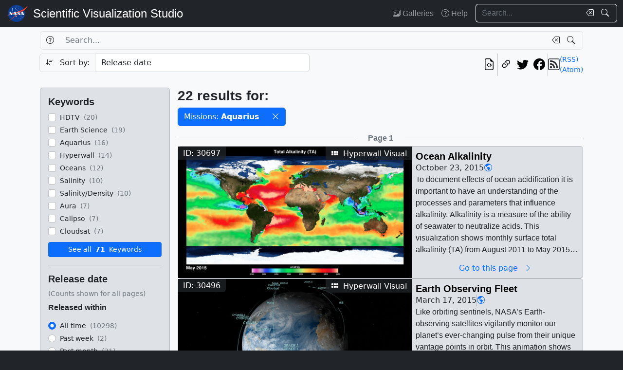

--- FILE ---
content_type: text/html; charset=utf-8
request_url: https://svs.gsfc.nasa.gov/search/?missions=Aquarius
body_size: 20086
content:







<!DOCTYPE html>
<html lang="en">
	<head>
		<!-- Meta info -->
		<meta charset="UTF-8">
		<meta name="language" content="english">
		<meta name="viewport" content="width=device-width, initial-scale=1.0, shrink-to-fit=no">
		<meta name="author" content="NASA Scientific Visualization Studio">
		<meta
			name="description"
			content="
	Search through the works of the NASA Scientific Visualization Studio and its content partners.
"
		>
		<meta
			name="keywords"
			content="NASA, SVS, Scientific Visualization Studio, Scientific Visualization, 
	search, visualizations, animations, movies, images, repository, database
"
		>

		<!-- Open graph protocol properties --> 
		<meta property="og:title" content="
	SVS Search
">
		<meta property="og:type" content="
	website
">
		<meta property="og:image" content="/static/svs/images/nasa-meatball.svg">
		<meta property="og:description" content="
	Search through the works of the NASA Scientific Visualization Studio and its content partners.
">
		
		
		
		<meta property="og:url" content="https://svs.gsfc.nasa.gov/search/">
		<meta property="og:locale" content="en_US">
		<meta property="og:site_name" content="NASA Scientific Visualization Studio">

		<!-- json-ld properties -->
		<script type="application/ld+json">
			{"@context": "http://schema.org", "@type": "WebPage", "headline": "Search", "url": "https://svs.gsfc.nasa.gov/search/","thumbnailUrl": "/static/svs/images/nasa-meatball.svg"}
		</script>

		<!-- Icons -->
		<link rel="icon" sizes="16x16" type="image/png" href="https://nasa.gov/wp-content/plugins/nasa-hds-core-setup/assets/favicons/favicon-16x16.png">
		<link rel="icon" sizes="32x32" type="image/png" href="https://nasa.gov/wp-content/plugins/nasa-hds-core-setup/assets/favicons/favicon-32x32.png">
		<link rel="icon" sizes="57x57" type="image/png" href="https://nasa.gov/wp-content/plugins/nasa-hds-core-setup/assets/favicons/favicon-57x57.png">
		<link rel="icon" sizes="76x76" type="image/png" href="https://nasa.gov/wp-content/plugins/nasa-hds-core-setup/assets/favicons/favicon-76x76.png">
		<link rel="icon" sizes="96x96" type="image/png" href="https://nasa.gov/wp-content/plugins/nasa-hds-core-setup/assets/favicons/favicon-96x96.png">
		<link rel="icon" sizes="128x128" type="image/png" href="https://nasa.gov/wp-content/plugins/nasa-hds-core-setup/assets/favicons/favicon-128x128.png">
		<link rel="icon" sizes="192x192" type="image/png" href="https://nasa.gov/wp-content/plugins/nasa-hds-core-setup/assets/favicons/favicon-192x192.png">
		<link rel="icon" sizes="196x196" type="image/png" href="https://nasa.gov/wp-content/plugins/nasa-hds-core-setup/assets/favicons/favicon-196x196.png">
		<link rel="icon" sizes="228x228" type="image/png" href="https://nasa.gov/wp-content/plugins/nasa-hds-core-setup/assets/favicons/favicon-228x228.png">

		<!-- Tab title -->
		<title>NASA SVS | Search</title>

		<!-- Resources -->
		<script
			src="https://cdn.jsdelivr.net/npm/jquery@3.6.0/dist/jquery.min.js"
			onerror="document.write(`<script src='/static/svs/js/jquery-3.6.0.min.js'>\x3C/script>`)"
		>
		</script>
		<script
			src="https://cdn.jsdelivr.net/npm/underscore@1.13.6/underscore-min.min.js"
			onerror="document.write(`<script src='/static/svs/js/underscore-umd-min.js'>\x3C/script>`)"
		>
		</script>
		
	<script
		src="https://cdn.jsdelivr.net/npm/mark.js@8.11.1/dist/jquery.mark.min.js"
		onerror="document.write(`<script src='/static/svs/js/jquery.mark.min.js'>\x3C/script>`)"
	></script>


		<!-- Stylesheets -->
		<link href="/static/svs/css/bootstrap.min.css" rel="stylesheet">
		<link href="/static/svs/css/bootstrap-icons.min.css" rel="stylesheet">
		<link href="/static/svs/css/style.css" rel="stylesheet">
		
	<link href="/static/search/css/style.css" rel="stylesheet">

	</head>
	<body>
		<header>
			<!-- Top navigation bar -->
			<nav id="top-navbar" class="navbar navbar-expand-md navbar-dark position-fixed">
				<div class="container-fluid">
					<!-- NASA brand -->
					<a class="navbar-brand p-0 m-0" href="https://www.nasa.gov/">
						<img
							src="/static/svs/images/nasa-meatball.svg"
							alt="NASA Logo"
							height="40px"
						>
					</a>

					<span class="d-flex flex-nowrap overflow-hidden">
						
							<!-- SVS brand -->
							<a class="navbar-brand py-0 px-2 m-0 svs-brand svs-brand-svs" href="/">Scientific Visualization Studio</a>
						

						
							
						
					</span>

					<!-- Toggle button for collapsed navbar links -->
					<button
						class="navbar-toggler ms-auto"
						type="button"
						data-bs-toggle="offcanvas"
						data-bs-target="#navbar-offcanvas"
						aria-controls="navbar-offcanvas"
						aria-expanded="false"
						aria-label="Toggle navigation"
					>
						<span class="navbar-toggler-icon"></span>
					</button>

					<!-- Nav links + search box -->
					<div class="offcanvas offcanvas-end text-bg-dark flex-shrink-0 flex-grow-1" id="navbar-offcanvas">
						<div class="offcanvas-header position-absolute top-0 end-0">
							<button type="button" class="btn-close btn-close-white p-3" data-bs-dismiss="offcanvas" aria-label="Close"></button>
						</div>
						<div class="offcanvas-body">
							<ul class="navbar-nav ms-auto justify-content-end">
								<!-- Nav links -->
								
									
										
									
									<li class="nav-item">
										<a class="nav-link" href="/gallery/the-galleries/"><span class="bi bi-images" aria-hidden="true"></span> Galleries</a>
									</li>
									<li class="nav-item">
										<a class="nav-link" href="/help/"><span class="bi bi-question-circle" aria-hidden="true"></span> Help</a>
									</li>
								
								
								
								
									<!-- Search box -->
									<form id="navbar_search_form" class="ps-0 ps-md-2" role="search" action="/search" method="get">
										<div class="input-group flex-nowrap w-100">
	
		
		<input
			type="text"
			id="navbar_search_box"
			class="form-control ckempty border border-end-0  text-light bg-dark border-light"
			name="search"
			value=""
			placeholder="Search..."
			aria-label="Search..."
		>
		<label
			for="navbar_search_box"
			class="visually-hidden"
		>
			Search
		</label>
		<button
			id="navbar_search_box_clear"
			type="reset"
			class="btn btn-primary border-start-0 border border-end-0 pe-1 bg-dark border-light"
			title="Clear search text"
			aria-label="Clear search text"
			
			onclick="$('#navbar_search_box').val('')"
			
		>
			<span
				class="bi bi-backspace text-light"
				aria-hidden="true"
			> </span>
		</button>
		<button
			id="navbar_search_box_submit"
			type="submit"
			title="Search!"
			aria-label="Search!"
			class="btn btn-primary border border-start-0 pe-3 bg-dark border-light"
		>
			<span
				class="bi bi-search text-light"
				aria-hidden="true"
			> </span>
		</button>
	
</div>

									</form>
								
							</ul>
						</div>
					</div>
				</div>
			</nav>
		</header>
		<main class="flex-fill">
			<div id="alerts" class="position-fixed w-100 p-2" style="z-index: 999">
				
					


				
				
					
				
			</div>
			<div id="main-container" class="position-relative vstack container-xl py-2">
				
	<h1 class="visually-hidden">Search</h1>
	<form id="search_form" method="POST">
		<input type="hidden" name="csrfmiddlewaretoken" value="dr3GZZbaAO6RbZFntJwxFxMjSfhXKoAIXCqJsf74HuyncBNPLqAPrMTM4Fqto4Vb">
		<section id="search_box">
			<div class="row g-2 mb-2">
				<h2 class="visually-hidden">Search Box</h2>
				<!-- Search box -->
				<div class="col-12 order-1">
					<div class="input-group flex-nowrap w-100">
	
		
			<button
				id="id_search_help"
				type="button"
				class="btn btn-primary border border-end-0 bg-transparent border"
				title="Help"
				aria-label="Help"
				data-bs-toggle="tooltip"
				data-bs-placement="bottom"
				data-bs-html="true"
				data-bs-title="&lt;div class=&#x27;text-start&#x27;&gt;
	Advanced search options
	&lt;ul&gt;
		&lt;li&gt;
			&lt;b&gt;Specific phrases&lt;/b&gt;:
			&lt;br&gt;
			&lt;i&gt;&amp;quot;Apollo 11&amp;quot;&lt;/i&gt;
		&lt;/li&gt;
		&lt;li&gt;
			&lt;b&gt;Excluded terms&lt;/b&gt;:
			&lt;br&gt;
			&lt;i&gt;-Moon&lt;/i&gt;
		&lt;/li&gt;
	&lt;/ul&gt;
&lt;/div&gt;"
			>
				<span
					class="bi bi-question-circle text-body"
					aria-hidden="true"
				> </span>
			</button>
		
		<input
			type="text"
			id="id_search"
			class="form-control ckempty border border-end-0 border-start-0 text-body bg-transparent border"
			name="search"
			value=""
			placeholder="Search..."
			aria-label="Search..."
		>
		<label
			for="id_search"
			class="visually-hidden"
		>
			Search
		</label>
		<button
			id="id_search_clear"
			type="reset"
			class="btn btn-primary border-start-0 border border-end-0 pe-1 bg-transparent border"
			title="Clear search text"
			aria-label="Clear search text"
			
			onclick="$(&#x27;#id_search&#x27;).val(&#x27;&#x27;); $(&#x27;#search_form&#x27;).trigger(&#x27;submit&#x27;);"
			
		>
			<span
				class="bi bi-backspace text-body"
				aria-hidden="true"
			> </span>
		</button>
		<button
			id="id_search_submit"
			type="submit"
			title="Search!"
			aria-label="Search!"
			class="btn btn-primary border border-start-0 pe-3 bg-transparent border"
		>
			<span
				class="bi bi-search text-body"
				aria-hidden="true"
			> </span>
		</button>
	
</div>
				</div>
				<!-- Sort by -->
				<div class="col-12 col-md-6 order-2">
					<div class="input-group flex-nowrap w-100">
	
		
			<input
				id="id_sort_by_0"
				name="sort_by_0"
				value=""
				class="d-none"
				aria-hidden="true"
				aria-label="Order input"
			>
			<button
				class="btn btn-primary bg-transparent border border-end-0 rounded-start "
				title="Toggle sort direction"
				onclick="
					let order = $('#id_sort_by_0')
					if(order.val() === 'ASC') {
					order.val('DESC');
					} else {
					order.val('ASC');
					}
					order.change()
					"
			>
				
					<i class="bi bi-sort-down me-2 text-body" aria-label="Toggle order; currently descending order"></i>
				
				<span class="text-body" aria-hidden="true">Sort by:</span>
			</button>
		
	
	
		<select
			id="id_sort_by_1"
			name="sort_by_1"
			class="form-control "
			aria-label="Sort category"
		>
			
			
				
				
					
						<option value="release_date">Release date</option>

					
				
				
			
				
				
					
						<option value="update_date">Update date</option>

					
				
				
			
				
				
					
						<option value="popularity">Popularity (last 10 days)</option>

					
				
				
			
				
				
					
						<option value="id">Page ID</option>

					
				
				
			
		</select>
	
</div> 
				</div>
				<!-- Links -->
				<div class="col col-md-6 order-5 order-md-3">
					<ul class="list-unstyled hstack gap-2">
						<li class="ms-auto">
							<a
								href="/api/search/?missions=Aquarius"
								target="_blank"
								class="btn btn-light btn-sm px-1"
								title="View the current search in our API"
								aria-label="View the current search in our API"
							> <span class="bi bi-file-earmark-code fs-4" aria-hidden="true"></span> </a>
						</li>
						<li class="vr"></li>
						

<li>
	


	<button
		type="button"
		class="svs-copy-link-to-this-page-button btn btn-light px-1 py-0 fs-4"
		title="Copy a link to this page"
		tabindex="0"
		aria-label="Copy a link to this page"
		data-copy-url="https://svs.gsfc.nasa.gov/search/"
		data-bs-title="Copied!"
		data-bs-trigger="manual"
	><span class="bi bi-link-45deg" aria-hidden="true"></span></button>


</li>
<li>
	<a
		href="https://twitter.com/intent/tweet"
		target="_blank"
		class="btn btn-light btn-sm px-1"
		title="Share this page on Twitter"
	> <span class="bi bi-twitter fs-4" aria-hidden="true"></span> </a>
</li>
<li>
	 <a
	href="https://www.facebook.com/share.php?u=https%3A//svs.gsfc.nasa.gov/search/%3Fmissions%3DAquarius"
	target="_blank"
	class="btn btn-light btn-sm px-1"
	title="Share this page on Facebook"
> <span class="bi bi-facebook fs-4" aria-hidden="true"></span> </a>
</li>

						<li class="vr"></li>
						<li>
							<div class="hstack gap-2">
								<span class="bi bi-rss fs-4" aria-hidden="true"></span>
								<div class="vstack">
									<a
										href="/api/search/rss?missions=Aquarius"
										target="_blank"
										class="link small"
										title="View the current search as an RSS feed"
									> (RSS) </a> <a
									href="/api/search/atom?missions=Aquarius"
									target="_blank"
									class="link small"
									title="View the current search as an Atom feed"
								> (Atom) </a>
								</div>
							</div>
						</li>
					</ul>
				</div>
				<!-- Toggle filters button (on mobile) -->
				<div class="col-auto order-4 d-block d-xl-none">
					<button
						class="btn btn-primary"
						type="button"
						data-bs-toggle="collapse"
						data-bs-target="#filters"
						aria-controls="filters"
					>
						<span class="bi bi-funnel-fill" aria-hidden="true"></span> Filters <span class="bi bi-chevron-compact-down" aria-hidden="true"></span>
					</button>
				</div>
			</div>
		</section>
		<div class="row g-2 gx-3">
			<section id="filters" class="collapse d-xl-block order-3 order-md-1 col-xl-3">
				<h2 class="visually-hidden">Filters</h2>
				<div class="vstack gap-2">
					<div id="filters_loader" class="position-relative w-100 overflow-hidden" aria-label="Loading...">
						<div class="position-absolute w-100 h-100">
							<div class="d-flex justify-content-center align-items-center w-100 h-100">
								<div class="loader"></div>
							</div>
						</div>
						<div class="placeholder-wave">
							<div class="card placeholder bg-gray-300 w-100" style="height: 540px"></div>
						</div>
					</div>
					<div
						id="filters_results"
						class="card card-body bg-gray-300"
						style="display: none"
						data-url="/api/search/filters/sidebar/?missions=Aquarius"
					>
						
						<ul class="list-unstyled hide-last-hr vstack mb-0 w-100">
							<!-- This gets filled in with the filters once they're fetched via AJAX -->
						</ul>
					</div>
				</div>
			</section>

			<section id="results" class="order-4 col-xl-9">
				<h2 class="visually-hidden">Results</h2>
				<section id="results_count">
					<div id="results_count_loader" class="position-relative w-100 overflow-hidden mb-0" aria-label="Loading...">
						<div class="position-absolute w-100 h-100">
							<div class="d-flex justify-content-center align-items-center w-100 h-100">
								<div class="loader"></div>
							</div>
						</div>
						<div class="placeholder-wave">
							<div class="card bg-gray-300 placeholder w-100" style="height: 80px"></div>
						</div>
					</div>
					<div id="results_count_results" data-url="/api/search/results/count/?missions=Aquarius">

					</div>
				</section>
				
				<section id="results_list">
					 



<div id="search_form_results" class="item-list-ajax-wrapper">
	<input type="hidden" id="search_form_results_var_can_load" value="true">
	<input type="hidden" id="search_form_results_var_is_loading" value="false" class="item-list-ajax-trigger">
	<input type="hidden" id="search_form_results_var_chunk" name="chunk" class="item-list-chunk" value="0">
	<input type="hidden" id="search_form_results_var_url" value="/api/search/results/list">
	<input type="hidden" id="search_form_results_var_params" value="missions=Aquarius">
	
	
	<div class="vstack gap-2 mt-2">
		<h3 class="visually-hidden">Results</h3>
		<ul id="search_form_results_results" class="list-unstyled vstack gap-2 mb-0" style="display: none">
			<!-- This gets filled in with the actual items while they're fetched via AJAX -->
		</ul>
		<div id="search_form_results_loader" class="list-item list-item-body position-relative overflow-hidden" aria-label="Loading...">
			<div class="position-absolute w-100 h-100">
				<div class="d-flex justify-content-center align-items-center h-100">
					<div class="loader"></div>
				</div>
			</div>
			<div class="placeholder-wave">
				<div class="card list-item list-item-body bg-gray-300 placeholder w-100"></div>
			</div>
		</div>
		<div id="search_form_results_no_results_warning" class="w-100 h-100 position-relative" style="display: none;">
			<div class="d-flex justify-content-center align-items-center h-100">
				<h4 class="fs-3 my-auto">No results.</h4>
			</div>
		</div>
		<div id="search_form_results_end_of_results_warning" class="w-100 h-100 position-relative" style="display: none;">
			<div class="d-flex justify-content-center align-items-center h-100">
				<div class="hstack gap-2 fs-3">
					<h4 class="fs-3 mb-0">You've reached the edge of the universe!</h4>
					<span class="vr"></span> <a href="#" class="link" onclick="scroll_to_top()">Back to top<span class="bi bi-chevron-bar-up ms-2" aria-hidden="true"></span></a>
				</div>
			</div>
		</div>
		<div id="search_form_results_error_warning" class="w-100 h-100 position-relative" style="display: none;">
			<div class="d-flex justify-content-center align-items-center h-100">
				<h4 class="fs-3 my-auto">An error occurred. Please reload this page and try again.</h4>
			</div>
		</div>
	</div>
</div>

				</section>
			</section>
		</div>
		<!-- Scroll top button -->
		<div id="scroll_top_button" class="position-fixed bottom-0 end-0 p-4" style="display: none; z-index: 103">
			<a href="#" class="btn btn-primary" onclick="scroll_to_top()">Back to top <span class="bi bi-chevron-bar-up" aria-hidden="true"></span></a>
		</div>
	</form>

			</div>
		</main>
		<footer>
			<!-- Footer Javascript -->
			
				
				<script id="_fed_an_ua_tag" src="https://dap.digitalgov.gov/Universal-Federated-Analytics-Min.js?agency=NASA&subagency=GSFC&yt=true&dclink=true"></script>
				<script id="parsely-cfg" src="https://cdn.parsely.com/keys/svs.gsfc.nasa.gov/p.js" async="" defer=""></script>
			
			<script
				src="https://cdn.jsdelivr.net/npm/bootstrap@5.2.0/dist/js/bootstrap.bundle.min.js"
				onerror="document.write(`<script src='/static/svs/js/bootstrap.bundle.min.js'>\x3C/script>`)"
			></script>

			<script src="/static/svs/js/script.js"></script>
			
	<script src="/static/svs/js/item-lists.js"></script>

	<script src="/static/search/js/script.js"></script>


			<!-- Bottom navigation bar -->
			<nav id="bottom-navbar" class="navbar navbar-dark text-light">
				<div class="container">
					<div class="row w-100">
						<!-- Brands -->
						<div class="col-12 col-lg d-flex justify-content-center align-items-center">
							<!-- NASA brand -->
							<a href="https://www.nasa.gov/" class="link">
								<img src="/static/svs/images/nasa-meatball.svg" height="60" alt="NASA Home Page">
							</a>
							<!-- USA.gov brand -->
							<a
								href="https://www.usa.gov/" class="link"
							>
								<img src="/static/svs/images/USAgov_logo.svg" height="60" alt="USA.gov Home Page">
							</a>
						</div>
						<hr class="d-block d-lg-none my-2">
						<div class="col-12 col-sm d-flex align-items-center">
							<!-- Privacy and guidelines links -->
							<div class="text-sm-end w-100">
								
									<div class="navbar-text">
										<a href="https://www.nasa.gov/about/highlights/HP_Privacy.html" class="link link-light">Privacy Policy and Important Notices</a>
										<br>
										<a href="https://www.nasa.gov/multimedia/guidelines/index.html" class="link link-light">Reproduction Guidelines</a>
									</div>
								
							</div>
						</div>
						<div class="col-auto d-none d-sm-flex align-items-center justify-content-center">
							<div class="vr h-100 start-50"></div>
						</div>
						<div class="col-12 col-sm d-flex align-items-center">
							<!-- Contact links -->
							<div class="text-sm-start w-100">
								
									<div id="site-contacts" class="navbar-text">
										<div>
	NASA Official: <span class="email-link flex-nowrap" data-user="mark.u.subbarao" data-linktext="Mark SubbaRao"></span>
</div>
 <div>
	Site Curator: <span class="email-link flex-nowrap" data-user="ella.kaplan" data-linktext="Ella Kaplan"></span>
</div>

									</div>
								
							</div>
						</div>
					</div>
				</div>
			</nav>
		</footer>
	</body>
</html>


--- FILE ---
content_type: text/html; charset=utf-8
request_url: https://svs.gsfc.nasa.gov/api/search/results/list?chunk=0&missions=Aquarius
body_size: 55980
content:




	
		

<div class="row">
	<div class="col">
		<hr>
	</div>
	<div class="col-auto d-flex justify-content-center align-items-center">
		
			<h4 class="mb-0 fs-6 text-muted">Page 1</h4>
		
	</div>
	<div class="col">
		<hr>
	</div>
</div>

	
	
		




<!-- List item card_search_result_30697 --><li
			id="card_search_result_30697"
			class="list-item card flex-shrink-0 rounded position-relative p-0 m-0 w-100 bg-gray-300"
		><div class="hstack gap-2 flex-wrap flex-lg-nowrap mw-100"><!-- Header --><div class="list-item-image flex-shrink-0"><!-- Image --><a
								href="/30697/"
								title="Go to this page"
								class="bg-dark"
							><img
									class="w-100 h-100"
									src="/vis/a030000/a030600/a030697/aquarius_ta_kinetic_bm_print.jpg"
									alt="Ocean Alkalinity from August 2011 to May 2015"
									style="object-fit: cover"
									loading="lazy"
								></a><!-- ID Badge --><span class="position-absolute top-0 start-0 badge bg-dark bg-opacity-75 fs-6 fw-normal rounded-0" style="border-bottom-right-radius: var(--bs-border-radius) !important;"> ID: 30697 </span><!-- Type badge --><!-- >= lg --><span class="d-none d-lg-block position-absolute top-0 end-0 badge bg-dark bg-opacity-75 fs-6 fw-normal rounded-0" style="border-bottom-left-radius: var(--bs-border-radius) !important;"><span class="bi bi-grid-3x2-gap-fill me-1" aria-hidden="true"></span> Hyperwall Visual
								</span><!-- < lg --><span class="d-block d-lg-none position-absolute bottom-0 start-0 badge bg-dark bg-opacity-75 fs-6 fw-normal rounded-0" style="border-top-right-radius: var(--bs-border-radius) !important;"><span class="bi bi-grid-3x2-gap-fill me-1" aria-hidden="true"></span> Hyperwall Visual
								</span></div><!-- Body --><div
						class="list-item-body flex-shrink-1 p-2 w-100"
					><div class="vstack gap-1 overflow-hidden h-100"><!-- Title --><h3
										id="card_search_result_30697_body_title"
										class="flex-shrink-0 mb-0 fs-5"
									><a
											href="/30697/"
											title="Go to this page"
											class="link-unstyled card-title overflow-hidden mb-0"
											tabindex="-1"
											style="display: -webkit-box; -webkit-box-orient: vertical; -webkit-line-clamp: 2;"
										>
											Ocean Alkalinity
										</a></h3><div class="hstack list-unstyled gap-2 hide-last-vr"><!-- Release date --><span class="card-text">
						October 23, 2015
						
					</span><span class="vr"></span><!-- NASA Science categories --><a
							href="/search/?nasa_science_categories=Earth"
							class="link-primary"
							tabindex="-1"
							title="NASA Science Category: Earth"
						><span class="bi bi-globe-americas" aria-hidden="true"></span></a><span class="vr"></span></div><!-- Description --><div class="overflow-hidden h-100"><p
					id="card_search_result_30697_body_description"
					class="text-clamp position-relative card-text search-text overflow-hidden"
					style="display: -webkit-box; -webkit-box-orient: vertical;"
				>
					To document effects of ocean acidification it is important to have an understanding of the processes and parameters that influence alkalinity. Alkalinity is a measure of the ability of seawater to neutralize acids. This visualization shows monthly surface total alkalinity (TA) from August 2011 to May 2015 as derived using data from NASA’s Aquarius mission. Utilization of Aquarius data allows unprecedented global mapping of surface TA as it correlates strongly with salinity and to a lesser extent with temperature.For the first time, Aquarius data are allowing scientists to observe changes in surface alkalinity over time. For example, they have found that the Northern Hemisphere has more spatial and monthly variability in total alkalinity and salinity, while less variability in Southern Ocean alkalinity is due to less salinity variability and upwelling of waters enriched in alkalinity. Increasing surface TA in subtropical regions from increasing salinity and temperature causes the saturation states of calcite and aragonite to decrease, i.e., enhanced dissolution. Thus, based on increasing TA in the subtropical regions over the past few decades, it is expected that it is becoming more difficult for calcifying organisms to make their shells. ||  || 30697 || Ocean Alkalinity || To document effects of ocean acidification it is important to have an understanding of the processes and parameters that influence alkalinity. Alkalinity is a measure of the ability of seawater to neutralize acids. This visualization shows monthly surface total alkalinity (TA) from August 2011 to May 2015 as derived using data from NASA’s Aquarius mission. Utilization of Aquarius data allows unprecedented global mapping of surface TA as it correlates strongly with salinity and to a lesser extent with temperature.For the first time, Aquarius data are allowing scientists to observe changes in surface alkalinity over time. For example, they have found that the Northern Hemisphere has more spatial and monthly variability in total alkalinity and salinity, while less variability in Southern Ocean alkalinity is due to less salinity variability and upwelling of waters enriched in alkalinity. Increasing surface TA in subtropical regions from increasing salinity and temperature causes the saturation states of calcite and aragonite to decrease, i.e., enhanced dissolution. Thus, based on increasing TA in the subtropical regions over the past few decades, it is expected that it is becoming more difficult for calcifying organisms to make their shells. || Ocean Alkalinity from August 2011 to May 2015 || aquarius_ta_kinetic_bm_print.jpg (1024x574) [155.2 KB] || aquarius_ta_kinetic_bm_thm.png (80x40) [7.3 KB] || aquarius_ta_kinetic_bm_searchweb.png (180x320) [87.5 KB] || aquarius_ta_kinetic_bm_720p.mp4 (1280x720) [4.8 MB] || aquarius_ta_kinetic_bm_720p.webm (1280x720) [825.1 KB] || aquarius_ta_kinetic_bm_2304p.mp4 (4104x2304) [58.5 MB] || aquarius_ta_kinetic_bm_30967.key [8.7 MB] || aquarius_ta_kinetic_bm_30967.pptx [6.1 MB] || Still from the visualization showing Alkalinity for May 2015 || aquarius_ta_kinetic_bm_201505_print.jpg (1024x574) [155.2 KB] || aquarius_ta_kinetic_bm_201505.png (4104x2304) [6.4 MB] || aquarius_ta_kinetic_bm_201505_searchweb.png (320x180) [87.5 KB] || aquarius_ta_kinetic_bm_201505_thm.png (80x40) [7.3 KB] || Earth || Alkalinity || Earth Science || HDTV || Hyperwall || Ocean Chemistry || Oceans || Presentation || Aquarius || Rana A. Fine (University of Miami, Rosenstiel School of Marine and Atmospheric Science) as Scientist || Debra Willey (University of Miami, Rosenstiel School of Marine and Atmospheric Science) as Scientist || Charles Thompson (NASA/JPL CalTech) as Animator || Marit Jentoft-Nilsen (Global Science and Technology, Inc.) as Technical support || 
				</p></div><a
								id="card_search_result_30697_body_link_button"
								href="/30697/"
								title="Go to this page"
								class="flex-shrink-0 btn btn-outline-primary border-0 bg-transparent w-100 mt-auto py-0"
								tabindex="-1"
							>
								Go to this page <span class="bi bi-chevron-right mx-2" aria-hidden="true"></span></a></div></div></div></li>

	
		




<!-- List item card_search_result_30496 --><li
			id="card_search_result_30496"
			class="list-item card flex-shrink-0 rounded position-relative p-0 m-0 w-100 bg-gray-300"
		><div class="hstack gap-2 flex-wrap flex-lg-nowrap mw-100"><!-- Header --><div class="list-item-image flex-shrink-0"><!-- Image --><a
								href="/30496/"
								title="Go to this page"
								class="bg-dark"
							><img
									class="w-100 h-100"
									src="/vis/a030000/a030400/a030496/current_earth_observing_fleet_print.jpg"
									alt="HD resolution movies of NASA&#x27;s Earth Observing fleet."
									style="object-fit: cover"
									loading="lazy"
								></a><!-- ID Badge --><span class="position-absolute top-0 start-0 badge bg-dark bg-opacity-75 fs-6 fw-normal rounded-0" style="border-bottom-right-radius: var(--bs-border-radius) !important;"> ID: 30496 </span><!-- Type badge --><!-- >= lg --><span class="d-none d-lg-block position-absolute top-0 end-0 badge bg-dark bg-opacity-75 fs-6 fw-normal rounded-0" style="border-bottom-left-radius: var(--bs-border-radius) !important;"><span class="bi bi-grid-3x2-gap-fill me-1" aria-hidden="true"></span> Hyperwall Visual
								</span><!-- < lg --><span class="d-block d-lg-none position-absolute bottom-0 start-0 badge bg-dark bg-opacity-75 fs-6 fw-normal rounded-0" style="border-top-right-radius: var(--bs-border-radius) !important;"><span class="bi bi-grid-3x2-gap-fill me-1" aria-hidden="true"></span> Hyperwall Visual
								</span></div><!-- Body --><div
						class="list-item-body flex-shrink-1 p-2 w-100"
					><div class="vstack gap-1 overflow-hidden h-100"><!-- Title --><h3
										id="card_search_result_30496_body_title"
										class="flex-shrink-0 mb-0 fs-5"
									><a
											href="/30496/"
											title="Go to this page"
											class="link-unstyled card-title overflow-hidden mb-0"
											tabindex="-1"
											style="display: -webkit-box; -webkit-box-orient: vertical; -webkit-line-clamp: 2;"
										>
											Earth Observing Fleet
										</a></h3><div class="hstack list-unstyled gap-2 hide-last-vr"><!-- Release date --><span class="card-text">
						March 17, 2015
						
					</span><span class="vr"></span><!-- NASA Science categories --><a
							href="/search/?nasa_science_categories=Earth"
							class="link-primary"
							tabindex="-1"
							title="NASA Science Category: Earth"
						><span class="bi bi-globe-americas" aria-hidden="true"></span></a><span class="vr"></span></div><!-- Description --><div class="overflow-hidden h-100"><p
					id="card_search_result_30496_body_description"
					class="text-clamp position-relative card-text search-text overflow-hidden"
					style="display: -webkit-box; -webkit-box-orient: vertical;"
				>
					Like orbiting sentinels, NASA’s Earth-observing satellites vigilantly monitor our planet’s ever-changing pulse from their unique vantage points in orbit. This animation shows the orbits of all of the current satellite missions. The flight paths are based on actual orbital elements. These missions—many joint with other nations and/or agencies—are able to collect global measurements of rainfall, solar irradiance, clouds, sea surface height, ocean salinity, and other aspects of the environment. Together, these measurements help scientists better diagnose the “health” of the Earth system.This animation will be regularly updated to show the orbits of the current earth observing fleet. This most recent version, published in March 2017, includes the CYGNSS constellation and DSCOVR at L1. Visit the original page here.Previous versions from recent years include:entry 4274 a February 2015 version including SMAPentry 3996 a spring 2014 version including GPM entry 4070 a May 2013 version which added Landsat-8entry 3892 a Dec 2011 version which added Suomi NPP and Aquariusentry 3725 a version from June 2010 ||  || 30496 || Earth Observing Fleet || Like orbiting sentinels, NASA’s Earth-observing satellites vigilantly monitor our planet’s ever-changing pulse from their unique vantage points in orbit. This animation shows the orbits of all of the current satellite missions. The flight paths are based on actual orbital elements. These missions—many joint with other nations and/or agencies—are able to collect global measurements of rainfall, solar irradiance, clouds, sea surface height, ocean salinity, and other aspects of the environment. Together, these measurements help scientists better diagnose the “health” of the Earth system.This animation will be regularly updated to show the orbits of the current earth observing fleet. This most recent version, published in March 2017, includes the CYGNSS constellation and DSCOVR at L1. Visit the original page here.Previous versions from recent years include:entry 4274 a February 2015 version including SMAPentry 3996 a spring 2014 version including GPM entry 4070 a May 2013 version which added Landsat-8entry 3892 a Dec 2011 version which added Suomi NPP and Aquariusentry 3725 a version from June 2010 || HD resolution movies of NASA's Earth Observing fleet. || current_earth_observing_fleet_print.jpg (1024x576) [96.1 KB] || current_earth_observing_fleet_thm.png (80x40) [4.5 KB] || current_earth_observing_fleet_searchweb.png (180x320) [62.3 KB] || current_earth_observing_fleet_1080p.mp4 (1920x1080) [46.9 MB] || current_earth_observing_fleet_1080p.webm (1920x1080) [11.2 MB] || Earth || Aquarius || Atmosphere || Atmospheric science || Aura || Calipso || Clouds || Cloudsat || CYGNSS || DSCOVR || Earth || Earth Observing Fleet || Earth Science || Grace || HDTV || Hyperwall || Landsat || LDCM || NPP || Orbit || Satellites || Simulation || Spacecraft || Aqua || Aquarius || Aura || CALIPSO || Cloudsat || Cyclone Global Navigation Satellite System (CYGNSS) || Deep Space Climate Observatory (DSCOVR) || Earth Observing-1 || Gravity Recovery and Climate Experiment (GRACE) || ISS-RapidScat (RapidScat) || Landsat || LDCM: Landsat Data Continuity Mission || Orbiting Carbon Observatory 2 (OCO-2) || Soil Moisture Active Passive (SMAP) || Suomi NPP || Terra || CelesTrak Spacecraft Orbit Ephemeris || BMNG (Blue Marble: Next Generation) [Terra and Aqua: MODIS] || GEOS-5 Cubed-Sphere (GEOS-5 Atmospheric Model on the Cubed-Sphere) || Greg Shirah (NASA/GSFC) as Animator || Ernie Wright (USRA) as Animator || Alex Kekesi (Global Science and Technology, Inc.) as Animator || Eric Sokolowsky (Global Science and Technology, Inc.) as Animator || Laurence Schuler (ADNET Systems, Inc.) as Project support || Ian Jones (ADNET Systems, Inc.) as Project support || 
				</p></div><a
								id="card_search_result_30496_body_link_button"
								href="/30496/"
								title="Go to this page"
								class="flex-shrink-0 btn btn-outline-primary border-0 bg-transparent w-100 mt-auto py-0"
								tabindex="-1"
							>
								Go to this page <span class="bi bi-chevron-right mx-2" aria-hidden="true"></span></a></div></div></div></li>

	
		




<!-- List item card_search_result_4274 --><li
			id="card_search_result_4274"
			class="list-item card flex-shrink-0 rounded position-relative p-0 m-0 w-100 bg-gray-300"
		><div class="hstack gap-2 flex-wrap flex-lg-nowrap mw-100"><!-- Header --><div class="list-item-image flex-shrink-0"><!-- Image --><a
								href="/4274/"
								title="Go to this page"
								class="bg-dark"
							><img
									class="w-100 h-100"
									src="/vis/a000000/a004200/a004274/fleet_withSMAP_noTRMM.2150_print.jpg"
									alt="Orbital Fleet including SMAP without TRMM"
									style="object-fit: cover"
									loading="lazy"
								></a><!-- ID Badge --><span class="position-absolute top-0 start-0 badge bg-dark bg-opacity-75 fs-6 fw-normal rounded-0" style="border-bottom-right-radius: var(--bs-border-radius) !important;"> ID: 4274 </span><!-- Type badge --><!-- >= lg --><span class="d-none d-lg-block position-absolute top-0 end-0 badge bg-dark bg-opacity-75 fs-6 fw-normal rounded-0" style="border-bottom-left-radius: var(--bs-border-radius) !important;"><span class="bi bi-pie-chart-fill me-1" aria-hidden="true"></span> Visualization
								</span><!-- < lg --><span class="d-block d-lg-none position-absolute bottom-0 start-0 badge bg-dark bg-opacity-75 fs-6 fw-normal rounded-0" style="border-top-right-radius: var(--bs-border-radius) !important;"><span class="bi bi-pie-chart-fill me-1" aria-hidden="true"></span> Visualization
								</span></div><!-- Body --><div
						class="list-item-body flex-shrink-1 p-2 w-100"
					><div class="vstack gap-1 overflow-hidden h-100"><!-- Title --><h3
										id="card_search_result_4274_body_title"
										class="flex-shrink-0 mb-0 fs-5"
									><a
											href="/4274/"
											title="Go to this page"
											class="link-unstyled card-title overflow-hidden mb-0"
											tabindex="-1"
											style="display: -webkit-box; -webkit-box-orient: vertical; -webkit-line-clamp: 2;"
										>
											NASA Earth Observing Fleet (February 2015)
										</a></h3><div class="hstack list-unstyled gap-2 hide-last-vr"><!-- Release date --><span class="card-text">
						February 26, 2015
						
					</span><span class="vr"></span><!-- NASA Science categories --><a
							href="/search/?nasa_science_categories=Earth"
							class="link-primary"
							tabindex="-1"
							title="NASA Science Category: Earth"
						><span class="bi bi-globe-americas" aria-hidden="true"></span></a><span class="vr"></span></div><!-- Description --><div class="overflow-hidden h-100"><p
					id="card_search_result_4274_body_description"
					class="text-clamp position-relative card-text search-text overflow-hidden"
					style="display: -webkit-box; -webkit-box-orient: vertical;"
				>
					A newer version of this visualization can be found here. || Orbital Fleet including SMAP without TRMM || fleet_withSMAP_noTRMM.2150_print.jpg (1024x576) [146.7 KB] || fleet_withSMAP_noTRMM_1920x1080_60fps.webm (1920x1080) [10.0 MB] || fleet_withSMAP_noTRMM_1920x1080_60fps.mp4 (1920x1080) [56.4 MB] || fleet_withSMAP_noTRMM (1920x1080) [0 Item(s)] || fleet_withSMAP_noTRMM_640x360_30fps.m4v (640x360) [15.1 MB] || without_TRMM (9600x3240) [0 Item(s)] || without_TRMM-ppm [0 Item(s)] ||  || 4274 || NASA Earth Observing Fleet (February 2015) || A newer version of this visualization can be found here. || Orbital Fleet including SMAP without TRMM || fleet_withSMAP_noTRMM.2150_print.jpg (1024x576) [146.7 KB] || fleet_withSMAP_noTRMM_1920x1080_60fps.webm (1920x1080) [10.0 MB] || fleet_withSMAP_noTRMM_1920x1080_60fps.mp4 (1920x1080) [56.4 MB] || fleet_withSMAP_noTRMM (1920x1080) [5002 Item(s)] || fleet_withSMAP_noTRMM_640x360_30fps.m4v (640x360) [15.1 MB] || without_TRMM (9600x3240) [5002 Item(s)] || without_TRMM-ppm [5002 Item(s)] || This animation shows the orbits of NASA's fleet of Earth remote sensing observatories as of February 2015.The satellites include components of the A-Train:AquaAuraCloudSatCALIPSORecently launched missions:SMAPGPMOCO-2the International Space Stationand eleven others:AquariusSuomi NPPTerraSORCEGRACE Jason 2Landsat 7Landsat 8QuikSCATTRMMEO-1These satellites measure rainfall, solar irradiance, clouds, sea surface height, ocean salinity, and other aspects of the global environment. Together, they provide a picture of the Earth as a system.This is an update of entry 4208. This update includes a version created for display on the NASA Center for Climate Simulation (NCCS) hyperwall, a 5 x 3 array of high-definition displays with a total pixel resolution of 9600 x 3240.   The orbits are based on orbital elements with epochs on February 10, 2015.  The date shown in the animation is 2015 Februrary 16 with times from 00:00:00 GMT to 12:00:00 GMT.There are two other versions: without TRMM;  and without TRMM or EO-1. || Orbital fleet including SMAP, TRMM, and EO-1This video is also available on our YouTube channel. || fleet_withSMAP07.2150_print.jpg (1024x576) [147.4 KB] || fleet_withSMAP07.2150_searchweb.png (320x180) [86.5 KB] || fleet_withSMAP07.2150_thm.png (80x40) [5.5 KB] || fleet_withSMAP07_1920x1080_60fps.mp4 (1920x1080) [57.0 MB] || fleet_withSMAP07_1280x720_30fps.mp4 (1280x720) [48.7 MB] || with_TRMMandEO1 (1920x1080) [5002 Item(s)] || fleet_withSMAP07_1920x1080_60fps.webm (1920x1080) [10.0 MB] || fleet_withSMAP07_640x360_30fps.m4v (640x360) [15.1 MB] || with_TRMMandEO1 (9600x3240) [2502 Item(s)] || with_TRMMandEO1-odd (9600x3240) [2501 Item(s)] || Orbital fleet including SMAP, but without TRMM or EO-1 || fleet_withSMAP08_noTRMMorEO1.2150_print.jpg (1024x576) [145.0 KB] || fleet_withSMAP08_noTRMMorEO1_1920x1080_60fps.mp4 (1920x1080) [55.8 MB] || without_TRMMandEO1 (1920x1080) [5001 Item(s)] || fleet_withSMAP08_noTRMMorEO1_1920x1080_60fps.webm (1920x1080) [9.9 MB] || fleet_withSMAP08_noTRMMorEO1_640x360_30fps.m4v (640x360) [15.1 MB] || without_TRMMandEO1 (9600x3240) [2502 Item(s)] || without_TRMMandEO1-odd (9600x3240) [2501 Item(s)] || Earth || Aquarius || Atmosphere || Atmospheric science || Aura || Calipso || Clouds || Cloudsat || Earth || Earth Observing Fleet || Earth Science || Grace || HDTV || Hyperwall || Landsat || LDCM || NPP || Orbit || Satellites || Simulation || Spacecraft || Aquarius || Aura || CALIPSO || Cloudsat || Landsat || LDCM: Landsat Data Continuity Mission || NPP || Terra || Hyperwall || LDCM || CelesTrak Spacecraft Orbit Ephemeris || BMNG (Blue Marble: Next Generation) [Terra and Aqua: MODIS] || GEOS-5 Cubed-Sphere (GEOS-5 Atmospheric Model on the Cubed-Sphere) || Greg Shirah (NASA/GSFC) as Animator || Ernie Wright (USRA) as Animator || Kel Elkins (USRA) as Animator || Eric Sokolowsky (Global Science and Technology, Inc.) as Project support || 
				</p></div><a
								id="card_search_result_4274_body_link_button"
								href="/4274/"
								title="Go to this page"
								class="flex-shrink-0 btn btn-outline-primary border-0 bg-transparent w-100 mt-auto py-0"
								tabindex="-1"
							>
								Go to this page <span class="bi bi-chevron-right mx-2" aria-hidden="true"></span></a></div></div></div></li>

	
		




<!-- List item card_search_result_4208 --><li
			id="card_search_result_4208"
			class="list-item card flex-shrink-0 rounded position-relative p-0 m-0 w-100 bg-gray-300"
		><div class="hstack gap-2 flex-wrap flex-lg-nowrap mw-100"><!-- Header --><div class="list-item-image flex-shrink-0"><!-- Image --><a
								href="/4208/"
								title="Go to this page"
								class="bg-dark"
							><img
									class="w-100 h-100"
									src="/vis/a000000/a004200/a004208/fleet_big3_04.2160_print.jpg"
									alt="NASM version of the fleet starting with Terra, Aqua, and Aura and then adding the rest of the Earth observing fleet"
									style="object-fit: cover"
									loading="lazy"
								></a><!-- ID Badge --><span class="position-absolute top-0 start-0 badge bg-dark bg-opacity-75 fs-6 fw-normal rounded-0" style="border-bottom-right-radius: var(--bs-border-radius) !important;"> ID: 4208 </span><!-- Type badge --><!-- >= lg --><span class="d-none d-lg-block position-absolute top-0 end-0 badge bg-dark bg-opacity-75 fs-6 fw-normal rounded-0" style="border-bottom-left-radius: var(--bs-border-radius) !important;"><span class="bi bi-pie-chart-fill me-1" aria-hidden="true"></span> Visualization
								</span><!-- < lg --><span class="d-block d-lg-none position-absolute bottom-0 start-0 badge bg-dark bg-opacity-75 fs-6 fw-normal rounded-0" style="border-top-right-radius: var(--bs-border-radius) !important;"><span class="bi bi-pie-chart-fill me-1" aria-hidden="true"></span> Visualization
								</span></div><!-- Body --><div
						class="list-item-body flex-shrink-1 p-2 w-100"
					><div class="vstack gap-1 overflow-hidden h-100"><!-- Title --><h3
										id="card_search_result_4208_body_title"
										class="flex-shrink-0 mb-0 fs-5"
									><a
											href="/4208/"
											title="Go to this page"
											class="link-unstyled card-title overflow-hidden mb-0"
											tabindex="-1"
											style="display: -webkit-box; -webkit-box-orient: vertical; -webkit-line-clamp: 2;"
										>
											NASA Earth Observing Fleet (August 2014)
										</a></h3><div class="hstack list-unstyled gap-2 hide-last-vr"><!-- Release date --><span class="card-text">
						September 10, 2014
						
					</span><span class="vr"></span><!-- NASA Science categories --><a
							href="/search/?nasa_science_categories=Earth"
							class="link-primary"
							tabindex="-1"
							title="NASA Science Category: Earth"
						><span class="bi bi-globe-americas" aria-hidden="true"></span></a><span class="vr"></span></div><!-- Description --><div class="overflow-hidden h-100"><p
					id="card_search_result_4208_body_description"
					class="text-clamp position-relative card-text search-text overflow-hidden"
					style="display: -webkit-box; -webkit-box-orient: vertical;"
				>
					This animation shows the orbits of NASA's fleet of Earth remote sensing observatories as of August 2014.The satellites include components of the A-Train:AquaAuraCloudSatCALIPSORecently launched missions:GPMOCO-2the International Space Stationand eleven others:AquariusSuomi NPPTerraSORCEGRACE Jason 2Landsat 7Landsat 8QuikSCATTRMMEO-1These satellites measure tropical rainfall, solar irradiance, clouds, sea surface height, ocean salinity, and other aspects of the global environment. Together, they provide a picture of the Earth as a system.This is an update of entry 3725. This update was created both for an annual presentation at the National Air and Space Museum (NASM) and for display on the NASA Center for Climate Simulation (NCCS) hyperwall, a 5 x 3 array of high-definition displays with a total pixel resolution of 9600 x 3240.   The version for NASM starts with three flagship missions (Terra, Aqua, and Aura) then fades on the other spacecraft.  The hyperwall version shows all of the spacecraft the entire time.   The orbits are based on orbital elements with epochs on August 1, 2014.   The NASM version is from 00:00:00 GMT to 12:10:26 GMT.   The hyperwall version is from 00:00:00 GMT to 07:18:16 GMT. ||  || 4208 || NASA Earth Observing Fleet (August 2014) || This animation shows the orbits of NASA's fleet of Earth remote sensing observatories as of August 2014.The satellites include components of the A-Train:AquaAuraCloudSatCALIPSORecently launched missions:GPMOCO-2the International Space Stationand eleven others:AquariusSuomi NPPTerraSORCEGRACE Jason 2Landsat 7Landsat 8QuikSCATTRMMEO-1These satellites measure tropical rainfall, solar irradiance, clouds, sea surface height, ocean salinity, and other aspects of the global environment. Together, they provide a picture of the Earth as a system.This is an update of entry 3725. This update was created both for an annual presentation at the National Air and Space Museum (NASM) and for display on the NASA Center for Climate Simulation (NCCS) hyperwall, a 5 x 3 array of high-definition displays with a total pixel resolution of 9600 x 3240.   The version for NASM starts with three flagship missions (Terra, Aqua, and Aura) then fades on the other spacecraft.  The hyperwall version shows all of the spacecraft the entire time.   The orbits are based on orbital elements with epochs on August 1, 2014.   The NASM version is from 00:00:00 GMT to 12:10:26 GMT.   The hyperwall version is from 00:00:00 GMT to 07:18:16 GMT. || This is the standard version with all spacecraft on for the entire animation.   This version also includes hyperwall frames. || fleet2014_04_blur90.2100_print.jpg (1024x576) [118.2 KB] || fleet2014_04_blur90_1920x1080_60fps.mp4 (1920x1080) [28.1 MB] || no_fade (1920x1080) [2001 Item(s)] || fleet2014_04_blur90_1920x1080_60fps.webmhd.webm (960x540) [12.0 MB] || 9600x3240_1x1_60p (9600x3240) [3002 Item(s)] || fleet2014_04_blur90_640x360_30fps.m4v (640x360) [9.1 MB] || NASM version of the fleet starting with Terra, Aqua, and Aura and then adding the rest of the Earth observing fleet || fleet_big3_04.2160_print.jpg (1024x576) [126.5 KB] || fleet_big3_04.2100_print.jpg (1024x576) [125.7 KB] || fleet_big3_04.2160_searchweb.png (320x180) [78.1 KB] || fleet_big3_04.2160_thm.png (80x40) [4.9 KB] || fleet_big3_04_1920x1080_60fps.webmhd.webm (960x540) [19.8 MB] || fleet_big3_04_1920x1080_60fps.mp4 (1920x1080) [45.2 MB] || fade_in (1920x1080) [5002 Item(s)] || fleet_big3_04_640x360_30fps.m4v (640x360) [15.1 MB] || Earth || Aquarius || Atmosphere || Atmospheric science || Aura || Calipso || Clouds || Cloudsat || Earth || Earth Observing Fleet || Earth Science || Grace || HDTV || Hyperwall || Landsat || LDCM || NPP || Orbit || Satellites || Simulation || Spacecraft || Aquarius || Aura || CALIPSO || Cloudsat || Landsat || LDCM: Landsat Data Continuity Mission || NPP || Terra || Hyperwall || LDCM || CelesTrak Spacecraft Orbit Ephemeris || BMNG (Blue Marble: Next Generation) [Terra and Aqua: MODIS] || GEOS-5 Cubed-Sphere (GEOS-5 Atmospheric Model on the Cubed-Sphere) || Greg Shirah (NASA/GSFC) as Animator || Ernie Wright (USRA) as Animator || Alison Schuyler Ogden (NASA/GSFC) as Producer || 
				</p></div><a
								id="card_search_result_4208_body_link_button"
								href="/4208/"
								title="Go to this page"
								class="flex-shrink-0 btn btn-outline-primary border-0 bg-transparent w-100 mt-auto py-0"
								tabindex="-1"
							>
								Go to this page <span class="bi bi-chevron-right mx-2" aria-hidden="true"></span></a></div></div></div></li>

	
		




<!-- List item card_search_result_11604 --><li
			id="card_search_result_11604"
			class="list-item card flex-shrink-0 rounded position-relative p-0 m-0 w-100 bg-gray-300"
		><div class="hstack gap-2 flex-wrap flex-lg-nowrap mw-100"><!-- Header --><div class="list-item-image flex-shrink-0"><!-- Image --><a
								href="/11604/"
								title="Go to this page"
								class="bg-dark"
							><img
									class="w-100 h-100"
									src="/vis/a010000/a011600/a011604/Aquarius_soil_moisture_maps_on_rotating_globe_youtube_hq_print.jpg"
									alt="This is a rotating globe with soil moisture maps made by the Aquarius instrument aboard the Aquarius/SAC-D satellite."
									style="object-fit: cover"
									loading="lazy"
								></a><!-- ID Badge --><span class="position-absolute top-0 start-0 badge bg-dark bg-opacity-75 fs-6 fw-normal rounded-0" style="border-bottom-right-radius: var(--bs-border-radius) !important;"> ID: 11604 </span><!-- Type badge --><!-- >= lg --><span class="d-none d-lg-block position-absolute top-0 end-0 badge bg-dark bg-opacity-75 fs-6 fw-normal rounded-0" style="border-bottom-left-radius: var(--bs-border-radius) !important;"><span class="bi bi-person-video me-1" aria-hidden="true"></span> Produced Video
								</span><!-- < lg --><span class="d-block d-lg-none position-absolute bottom-0 start-0 badge bg-dark bg-opacity-75 fs-6 fw-normal rounded-0" style="border-top-right-radius: var(--bs-border-radius) !important;"><span class="bi bi-person-video me-1" aria-hidden="true"></span> Produced Video
								</span></div><!-- Body --><div
						class="list-item-body flex-shrink-1 p-2 w-100"
					><div class="vstack gap-1 overflow-hidden h-100"><!-- Title --><h3
										id="card_search_result_11604_body_title"
										class="flex-shrink-0 mb-0 fs-5"
									><a
											href="/11604/"
											title="Go to this page"
											class="link-unstyled card-title overflow-hidden mb-0"
											tabindex="-1"
											style="display: -webkit-box; -webkit-box-orient: vertical; -webkit-line-clamp: 2;"
										>
											NASA's Aquarius Returns Global Maps of Soil Moisture
										</a></h3><div class="hstack list-unstyled gap-2 hide-last-vr"><!-- Release date --><span class="card-text">
						July 7, 2014
						
					</span><span class="vr"></span><!-- NASA Science categories --><a
							href="/search/?nasa_science_categories=Earth"
							class="link-primary"
							tabindex="-1"
							title="NASA Science Category: Earth"
						><span class="bi bi-globe-americas" aria-hidden="true"></span></a><span class="vr"></span></div><!-- Description --><div class="overflow-hidden h-100"><p
					id="card_search_result_11604_body_description"
					class="text-clamp position-relative card-text search-text overflow-hidden"
					style="display: -webkit-box; -webkit-box-orient: vertical;"
				>
					NASA's Aquarius instrument has released its first released worldwide maps of soil moisture. Soil moisture, the water contained within soil particles, is an important player in Earth's water cycle. This animated version of Aquarius' measurements reveals a dynamic pattern of worldwide shifts between dry and moist soils.Here is the YouTube video. ||  || 11604 || NASA's Aquarius Returns Global Maps of Soil Moisture || NASA's Aquarius instrument has released its first released worldwide maps of soil moisture. Soil moisture, the water contained within soil particles, is an important player in Earth's water cycle. This animated version of Aquarius' measurements reveals a dynamic pattern of worldwide shifts between dry and moist soils.Here is the YouTube video. || This is a narrated video about NASA's observations of soil moisture and its applications.For complete transcript, click here. || G2014-062_Aquarius_Soil_Moisture-1280-MASTER2_youtube_hq_print.jpg (1024x576) [88.5 KB] || G2014-062_Aquarius_Soil_Moisture-1280-MASTER2_youtube_hq01802_print.jpg (1024x576) [85.2 KB] || G2014-062_Aquarius_Soil_Moisture-1280-MASTER2_youtube_hq_web.png (320x180) [52.8 KB] || G2014-062_Aquarius_Soil_Moisture-1280-MASTER2_720x480.webmhd.webm (960x540) [20.4 MB] || G2014-062_Aquarius_Soil_Moisture-1280-MASTER2_youtube_hq.mov (1280x720) [79.8 MB] || G2014-062_Aquarius_Soil_Moisture-1280-MASTER2_appletv.m4v (960x540) [43.1 MB] || G2014-062_Aquarius_Soil_Moisture-1280-MASTER2_1280x720.wmv (1280x720) [50.8 MB] || G2014-062_Aquarius_Soil_Moisture-1280-MASTER2_appletv_subtitles.m4v (960x540) [43.0 MB] || G2014-062_Aquarius_Soil_Moisture-1280-MASTER2_nasaportal.mov (640x360) [36.1 MB] || G2014-062_Aquarius_Soil_Moisture-1280-MASTER2_ipod_lg.m4v (640x360) [17.3 MB] || G2014-062_Aquarius_Soil_Moisture-1280-MASTER2_720x480.wmv (720x480) [40.2 MB] || G2014-062_Aquarius_Soil_Moisture-1280-MASTER2_ipod_sm.mp4 (320x240) [8.8 MB] || G2014-062_Aquarius_Soil_Moisture-1280-MASTER_youtube_hq.en_US.vtt [1.8 KB] || G2014-062_Aquarius_Soil_Moisture-1280-MASTER_youtube_hq.en_US.srt [1.8 KB] || G2014-062_Aquarius_Soil_Moisture-1280-MASTER2_prores.mov (1280x720) [775.4 MB] || This is a rotating globe with soil moisture maps made by the Aquarius instrument aboard the Aquarius/SAC-D satellite. || Aquarius_soil_moisture_maps_on_rotating_globe_youtube_hq_print.jpg (1024x576) [55.6 KB] || Aquarius_soil_moisture_maps_on_rotating_globe_youtube_hq_searchweb.png (320x180) [31.1 KB] || Aquarius_soil_moisture_maps_on_rotating_globe_youtube_hq_web.png (320x180) [31.1 KB] || Aquarius_soil_moisture_maps_on_rotating_globe_youtube_hq_thm.png (80x40) [3.3 KB] || Aquarius_soil_moisture_maps_on_rotating_globe_720x480.webmhd.webm (960x540) [5.5 MB] || Aquarius_soil_moisture_maps_on_rotating_globe_youtube_hq.mov (1280x720) [10.3 MB] || Aquarius_soil_moisture_maps_on_rotating_globe_appletv.m4v (960x540) [13.9 MB] || Aquarius_soil_moisture_maps_on_rotating_globe_1280x720.wmv (1280x720) [17.8 MB] || Aquarius_soil_moisture_maps_on_rotating_globe_nasaportal.mov (640x360) [8.7 MB] || Aquarius_soil_moisture_maps_on_rotating_globe_ipod_lg.m4v (640x360) [5.4 MB] || Aquarius_soil_moisture_maps_on_rotating_globe_720x480.wmv (720x480) [12.0 MB] || Aquarius_soil_moisture_maps_on_rotating_globe_ipod_sm.mp4 (320x240) [2.4 MB] || GSFC_20140707_Aquarius_m11604_Rotating_Globe.en_US.vtt [64 bytes] || Aquarius_soil_moisture_maps_on_rotating_globe_prores.mov (1280x720) [252.1 MB] || This is a video demonstrating soil moisture in different weather. || Soil_moisture_in_different_weather_appletv.318_print.jpg (960x540) [131.4 KB] || Soil_moisture_in_different_weather_youtube_hq_web.png (320x180) [98.6 KB] || Soil_moisture_in_different_weather_youtube_hq.mov (1280x720) [27.3 MB] || Soil_moisture_in_different_weather_appletv.m4v (960x540) [6.6 MB] || Soil_moisture_in_different_weather_1280x720.wmv (1280x720) [8.4 MB] || Soil_moisture_in_different_weather_720x480.webmhd.webm (960x540) [3.6 MB] || Soil_moisture_in_different_weather_appletv_subtitles.m4v (960x540) [6.6 MB] || Soil_moisture_in_different_weather_caption.tif (768x1368) [3.0 MB] || Soil_moisture_in_different_weather_nasaportal.mov (640x360) [6.1 MB] || Soil_moisture_in_different_weather_ipod_lg.m4v (640x360) [2.7 MB] || Soil_moisture_in_different_weather_720x480.wmv (720x480) [6.6 MB] || Soil_moisture_in_different_weather_ipod_sm.mp4 (320x240) [1.3 MB] || Soil_moisture_in_different_weather.en_US.srt [237 bytes] || Soil_moisture_in_different_weather.en_US.vtt [235 bytes] || Soil_moisture_in_different_weather_prores.mov (1280x720) [119.8 MB] || Soil_moisture_in_different_weather_youtube_hq.hwshow [145 bytes] || For More Information || See <a class="link" href="http://www.nasa.gov/content/goddard/nasas-aquarius-returns-global-maps-of-soil-moisture">http://www.nasa.gov/content/goddard/nasas-aquarius-returns-global-maps-of-soil-moisture</a> || Earth || Aquarius || Climate Indicators || Earth Science || HDTV || Hyperwall || Land Surface/agriculture Indicators || Narrated || Salinity || SMAP || soil moisture || Aquarius || Narrated Movies || Aquarius Soil Moisture (Produced by: Richard Chen) || Trent L. Schindler (USRA) as Data visualizer || Horace Mitchell (NASA/GSFC) as Data visualizer || Rajat Bindlish (USDA-ARS Hydrology and Remote Sensing Laboratory) as Scientist || Tom Jackson (USDA-ARS Hydrology and Remote Sensing Laboratory) as Scientist || Kayvon Sharghi (USRA) as Producer || Joy Ng (USRA) as Producer || Joy Ng (USRA) as Animator || Joy Ng (USRA) as Video editor || Kayvon Sharghi (USRA) as Narration || Joy Ng (USRA) as Narration || Joy Ng (USRA) as Narrator || Aaron E. Lepsch (ADNET Systems, Inc.) as Project support || Maria-Jose Vinas Garcia (Telophase) as Writer || 
				</p></div><a
								id="card_search_result_11604_body_link_button"
								href="/11604/"
								title="Go to this page"
								class="flex-shrink-0 btn btn-outline-primary border-0 bg-transparent w-100 mt-auto py-0"
								tabindex="-1"
							>
								Go to this page <span class="bi bi-chevron-right mx-2" aria-hidden="true"></span></a></div></div></div></li>

	
		




<!-- List item card_search_result_30493 --><li
			id="card_search_result_30493"
			class="list-item card flex-shrink-0 rounded position-relative p-0 m-0 w-100 bg-gray-300"
		><div class="hstack gap-2 flex-wrap flex-lg-nowrap mw-100"><!-- Header --><div class="list-item-image flex-shrink-0"><!-- Image --><a
								href="/30493/"
								title="Go to this page"
								class="bg-dark"
							><img
									class="w-100 h-100"
									src="/vis/a030000/a030400/a030493/salinity_log_33-37_20130831_print.jpg"
									alt="Ocean surface salinity"
									style="object-fit: cover"
									loading="lazy"
								></a><!-- ID Badge --><span class="position-absolute top-0 start-0 badge bg-dark bg-opacity-75 fs-6 fw-normal rounded-0" style="border-bottom-right-radius: var(--bs-border-radius) !important;"> ID: 30493 </span><!-- Type badge --><!-- >= lg --><span class="d-none d-lg-block position-absolute top-0 end-0 badge bg-dark bg-opacity-75 fs-6 fw-normal rounded-0" style="border-bottom-left-radius: var(--bs-border-radius) !important;"><span class="bi bi-grid-3x2-gap-fill me-1" aria-hidden="true"></span> Hyperwall Visual
								</span><!-- < lg --><span class="d-block d-lg-none position-absolute bottom-0 start-0 badge bg-dark bg-opacity-75 fs-6 fw-normal rounded-0" style="border-top-right-radius: var(--bs-border-radius) !important;"><span class="bi bi-grid-3x2-gap-fill me-1" aria-hidden="true"></span> Hyperwall Visual
								</span></div><!-- Body --><div
						class="list-item-body flex-shrink-1 p-2 w-100"
					><div class="vstack gap-1 overflow-hidden h-100"><!-- Title --><h3
										id="card_search_result_30493_body_title"
										class="flex-shrink-0 mb-0 fs-5"
									><a
											href="/30493/"
											title="Go to this page"
											class="link-unstyled card-title overflow-hidden mb-0"
											tabindex="-1"
											style="display: -webkit-box; -webkit-box-orient: vertical; -webkit-line-clamp: 2;"
										>
											Daily Salinity Maps
										</a></h3><div class="hstack list-unstyled gap-2 hide-last-vr"><!-- Release date --><span class="card-text">
						February 11, 2014
						
					</span><span class="vr"></span><!-- NASA Science categories --><a
							href="/search/?nasa_science_categories=Earth"
							class="link-primary"
							tabindex="-1"
							title="NASA Science Category: Earth"
						><span class="bi bi-globe-americas" aria-hidden="true"></span></a><span class="vr"></span></div><!-- Description --><div class="overflow-hidden h-100"><p
					id="card_search_result_30493_body_description"
					class="text-clamp position-relative card-text search-text overflow-hidden"
					style="display: -webkit-box; -webkit-box-orient: vertical;"
				>
					New daily maps show seasonal variations in salinity in the oceans of the world. ||  || 30493 || Daily Salinity Maps || New daily maps show seasonal variations in salinity in the oceans of the world. || Ocean surface salinity || salinity_log_33-37_20130831_print.jpg (1024x574) [132.6 KB] || salinity_log_33-37_20130831.png (4104x2304) [5.5 MB] || salinity_log_33-37_20130831_web.png (320x180) [81.4 KB] || salinity_log_33-37_20130831_searchweb.png (320x180) [74.8 KB] || salinity_log_33-37_20130831_thm.png (80x40) [6.7 KB] || aquarius_salinity_33-37.mp4 (1280x720) [13.7 MB] || aquarius_salinity_33-37.webm (1280x720) [2.8 MB] || aquarius_salinity_33-37_2304p.mp4 (4096x2304) [66.5 MB] || For More Information || See <a class="link" href="https://aquarius.nasa.gov">https://aquarius.nasa.gov</a> || Earth || Earth Science || HDTV || Hyperwall || Oceans || Salinity || Salinity/Density || Aquarius || Gary Lagerloef (ESR) as Scientist || Marit Jentoft-Nilsen (Global Science and Technology, Inc.) as Visualizer || 
				</p></div><a
								id="card_search_result_30493_body_link_button"
								href="/30493/"
								title="Go to this page"
								class="flex-shrink-0 btn btn-outline-primary border-0 bg-transparent w-100 mt-auto py-0"
								tabindex="-1"
							>
								Go to this page <span class="bi bi-chevron-right mx-2" aria-hidden="true"></span></a></div></div></div></li>

	
		




<!-- List item card_search_result_3996 --><li
			id="card_search_result_3996"
			class="list-item card flex-shrink-0 rounded position-relative p-0 m-0 w-100 bg-gray-300"
		><div class="hstack gap-2 flex-wrap flex-lg-nowrap mw-100"><!-- Header --><div class="list-item-image flex-shrink-0"><!-- Image --><a
								href="/3996/"
								title="Go to this page"
								class="bg-dark"
							><img
									class="w-100 h-100"
									src="/vis/a000000/a003900/a003996/fleet_with_gpm_colors.5500.jpg"
									alt="NASA&#x27;s Earth observing fleet including GPM (in red) and TRMM (in green)"
									style="object-fit: cover"
									loading="lazy"
								></a><!-- ID Badge --><span class="position-absolute top-0 start-0 badge bg-dark bg-opacity-75 fs-6 fw-normal rounded-0" style="border-bottom-right-radius: var(--bs-border-radius) !important;"> ID: 3996 </span><!-- Type badge --><!-- >= lg --><span class="d-none d-lg-block position-absolute top-0 end-0 badge bg-dark bg-opacity-75 fs-6 fw-normal rounded-0" style="border-bottom-left-radius: var(--bs-border-radius) !important;"><span class="bi bi-pie-chart-fill me-1" aria-hidden="true"></span> Visualization
								</span><!-- < lg --><span class="d-block d-lg-none position-absolute bottom-0 start-0 badge bg-dark bg-opacity-75 fs-6 fw-normal rounded-0" style="border-top-right-radius: var(--bs-border-radius) !important;"><span class="bi bi-pie-chart-fill me-1" aria-hidden="true"></span> Visualization
								</span></div><!-- Body --><div
						class="list-item-body flex-shrink-1 p-2 w-100"
					><div class="vstack gap-1 overflow-hidden h-100"><!-- Title --><h3
										id="card_search_result_3996_body_title"
										class="flex-shrink-0 mb-0 fs-5"
									><a
											href="/3996/"
											title="Go to this page"
											class="link-unstyled card-title overflow-hidden mb-0"
											tabindex="-1"
											style="display: -webkit-box; -webkit-box-orient: vertical; -webkit-line-clamp: 2;"
										>
											NASA Earth Observing Fleet including GPM
										</a></h3><div class="hstack list-unstyled gap-2 hide-last-vr"><!-- Release date --><span class="card-text">
						January 27, 2014
						
					</span><span class="vr"></span><!-- NASA Science categories --><a
							href="/search/?nasa_science_categories=Earth"
							class="link-primary"
							tabindex="-1"
							title="NASA Science Category: Earth"
						><span class="bi bi-globe-americas" aria-hidden="true"></span></a><span class="vr"></span></div><!-- Description --><div class="overflow-hidden h-100"><p
					id="card_search_result_3996_body_description"
					class="text-clamp position-relative card-text search-text overflow-hidden"
					style="display: -webkit-box; -webkit-box-orient: vertical;"
				>
					A newer version of this visualization can be found here.This animation shows the orbits of NASA's current (as of January 2014) fleet of Earth remote sensing observatories. The satellites include components of the A-Train (Aqua, Aura, CloudSat, CALIPSO), two satellites launched in 2011 (Aquarius, Suomi NPP), and eleven others (ACRIMSAT, SORCE, GRACE, Jason 1 and 2, Landsat 7, Landsat 8, GPM, QuikSCAT, TRMM, and EO-1). These satellites measure tropical rainfall, solar irradiance, clouds, sea surface height, ocean salinity, and other aspects of the global environment. Together, they provide a picture of the Earth as a system.This is an update of visualization #4070. The orbits are based on orbital elements with epochs in April of 2013. The visualization spans twenty-nine hours, from 04:10 UT on April 14, 2013 to 09:24 UT on Aril 15, 2013. Some simulated orbits where added, such as GPM, as they had not launched at the time these visualizations were created.Two versions of this visualization are provided. The first colors the orbits blue except that TRMM is colored green and GPM is colored red. The second visualization colors all of the orbits blue. ||  || 3996 || NASA Earth Observing Fleet including GPM || A newer version of this visualization can be found here.This animation shows the orbits of NASA's current (as of January 2014) fleet of Earth remote sensing observatories. The satellites include components of the A-Train (Aqua, Aura, CloudSat, CALIPSO), two satellites launched in 2011 (Aquarius, Suomi NPP), and eleven others (ACRIMSAT, SORCE, GRACE, Jason 1 and 2, Landsat 7, Landsat 8, GPM, QuikSCAT, TRMM, and EO-1). These satellites measure tropical rainfall, solar irradiance, clouds, sea surface height, ocean salinity, and other aspects of the global environment. Together, they provide a picture of the Earth as a system.This is an update of visualization #4070. The orbits are based on orbital elements with epochs in April of 2013. The visualization spans twenty-nine hours, from 04:10 UT on April 14, 2013 to 09:24 UT on Aril 15, 2013. Some simulated orbits where added, such as GPM, as they had not launched at the time these visualizations were created.Two versions of this visualization are provided. The first colors the orbits blue except that TRMM is colored green and GPM is colored red. The second visualization colors all of the orbits blue. || NASA's Earth observing fleet including GPM (in red) and TRMM (in green) || fleet_with_gpm_colors.5500.jpg (1920x1080) [498.2 KB] || fleet_with_gpm_colors.5500_web.png (320x180) [89.6 KB] || fleet_with_gpm_colors.5500_thm.png (80x40) [5.8 KB] || fleet_with_gpm_colors_1920x1080_30fps.mp4 (1920x1080) [86.9 MB] || blue_orbits_GPM_red_TRMM_green (1920x1080) [7002 Item(s)] || fleet_with_gpm_colors_1280x720_30fps.mp4 (1280x720) [48.1 MB] || fleet_with_gpm_colors_1920x1080_60fps.mp4 (1920x1080) [94.9 MB] || fleet_with_gpm_colors_1920x1080_30fps.webmhd.webm (960x540) [28.1 MB] || fleet_with_gpm_colors_640x360_30fps.m4v (640x360) [21.2 MB] || NASA's Earth observing fleet including GPM (all orbits colored blue) || fleet_with_gpm_allBlue.5500.jpg (1920x1080) [498.6 KB] || fleet_with_gpm_allBlue.5500_web.png (320x180) [89.9 KB] || fleet_with_gpm_allBlue_1920x1080_30fps.mp4 (1920x1080) [86.6 MB] || fleet_with_gpm_allBlue_1920x1080_60fps.mp4 (1920x1080) [94.8 MB] || fleet_with_gpm_allBlue_1280x720_30fps.mp4 (1280x720) [47.9 MB] || blue_orbits (1920x1080) [7002 Item(s)] || fleet_with_gpm_allBlue_1920x1080_60fps.webmhd.webm (960x540) [28.0 MB] || fleet_with_gpm_allBlue_640x360_30fps.m4v (640x360) [21.2 MB] || Earth || Aquarius || Atmosphere || Atmospheric science || Aura || Calipso || Clouds || Cloudsat || Earth || Earth Observing Fleet || Earth Science || Grace || HDTV || Hyperwall || Landsat || LDCM || NPP || Orbit || Satellites || Simulation || Spacecraft || Aquarius || Aura || CALIPSO || Cloudsat || Landsat || LDCM: Landsat Data Continuity Mission || NPP || Terra || GPM Animations || CelesTrak Spacecraft Orbit Ephemeris || BMNG (Blue Marble: Next Generation) [Terra and Aqua: MODIS] || GEOS-5 Cubed-Sphere (GEOS-5 Atmospheric Model on the Cubed-Sphere) || Greg Shirah (NASA/GSFC) as Animator || Ernie Wright (USRA) as Animator || Alex Kekesi (Global Science and Technology, Inc.) as Animator || Matthew R. Radcliff (USRA) as Producer || Ryan Fitzgibbons (USRA) as Producer || 
				</p></div><a
								id="card_search_result_3996_body_link_button"
								href="/3996/"
								title="Go to this page"
								class="flex-shrink-0 btn btn-outline-primary border-0 bg-transparent w-100 mt-auto py-0"
								tabindex="-1"
							>
								Go to this page <span class="bi bi-chevron-right mx-2" aria-hidden="true"></span></a></div></div></div></li>

	
		




<!-- List item card_search_result_30365 --><li
			id="card_search_result_30365"
			class="list-item card flex-shrink-0 rounded position-relative p-0 m-0 w-100 bg-gray-300"
		><div class="hstack gap-2 flex-wrap flex-lg-nowrap mw-100"><!-- Header --><div class="list-item-image flex-shrink-0"><!-- Image --><a
								href="/30365/"
								title="Go to this page"
								class="bg-dark"
							><img
									class="w-100 h-100"
									src="/vis/a030000/a030300/a030365/aquarius_global_salinity_2013-10-29_print.jpg"
									alt="Weekly Aquarius sea-surface salinity, August 2011 to the present."
									style="object-fit: cover"
									loading="lazy"
								></a><!-- ID Badge --><span class="position-absolute top-0 start-0 badge bg-dark bg-opacity-75 fs-6 fw-normal rounded-0" style="border-bottom-right-radius: var(--bs-border-radius) !important;"> ID: 30365 </span><!-- Type badge --><!-- >= lg --><span class="d-none d-lg-block position-absolute top-0 end-0 badge bg-dark bg-opacity-75 fs-6 fw-normal rounded-0" style="border-bottom-left-radius: var(--bs-border-radius) !important;"><span class="bi bi-grid-3x2-gap-fill me-1" aria-hidden="true"></span> Hyperwall Visual
								</span><!-- < lg --><span class="d-block d-lg-none position-absolute bottom-0 start-0 badge bg-dark bg-opacity-75 fs-6 fw-normal rounded-0" style="border-top-right-radius: var(--bs-border-radius) !important;"><span class="bi bi-grid-3x2-gap-fill me-1" aria-hidden="true"></span> Hyperwall Visual
								</span></div><!-- Body --><div
						class="list-item-body flex-shrink-1 p-2 w-100"
					><div class="vstack gap-1 overflow-hidden h-100"><!-- Title --><h3
										id="card_search_result_30365_body_title"
										class="flex-shrink-0 mb-0 fs-5"
									><a
											href="/30365/"
											title="Go to this page"
											class="link-unstyled card-title overflow-hidden mb-0"
											tabindex="-1"
											style="display: -webkit-box; -webkit-box-orient: vertical; -webkit-line-clamp: 2;"
										>
											Weekly Sea-Surface Salinity
										</a></h3><div class="hstack list-unstyled gap-2 hide-last-vr"><!-- Release date --><span class="card-text">
						October 24, 2013
						
					</span><span class="vr"></span><!-- NASA Science categories --><a
							href="/search/?nasa_science_categories=Earth"
							class="link-primary"
							tabindex="-1"
							title="NASA Science Category: Earth"
						><span class="bi bi-globe-americas" aria-hidden="true"></span></a><span class="vr"></span></div><!-- Description --><div class="overflow-hidden h-100"><p
					id="card_search_result_30365_body_description"
					class="text-clamp position-relative card-text search-text overflow-hidden"
					style="display: -webkit-box; -webkit-box-orient: vertical;"
				>
					The ocean's salinity is key to studying the water cycle and ocean circulation, both of which are important to Earth's climate. These maps show weekly sea-surface salinity from August 2011 to the present, as derived from Aquarius data. The colors of these data indicate the areas of low (dark purple) to high (light yellow) salinity in practical salinity units (psu). The Practical Salinity Scale (of which psu is a component) is used to describe the concentration of dissolved salts in water and defines salinity in terms of a conductivity ratio, so it is dimensionless. Black areas show where data were not available. Several well-known ocean salinity features such as higher salinity in the subtropics; higher average salinity in the Atlantic Ocean compared to the Pacific and Indian oceans; and lower salinity in rainy belts near the equator, in the northernmost Pacific Ocean and elsewhere are visible. These features are related to large-scale patterns of rainfall and evaporation over the ocean, river outflow and ocean circulation. ||  || 30365 || Weekly Sea-Surface Salinity || The ocean's salinity is key to studying the water cycle and ocean circulation, both of which are important to Earth's climate. These maps show weekly sea-surface salinity from August 2011 to the present, as derived from Aquarius data. The colors of these data indicate the areas of low (dark purple) to high (light yellow) salinity in practical salinity units (psu). The Practical Salinity Scale (of which psu is a component) is used to describe the concentration of dissolved salts in water and defines salinity in terms of a conductivity ratio, so it is dimensionless. Black areas show where data were not available. Several well-known ocean salinity features such as higher salinity in the subtropics; higher average salinity in the Atlantic Ocean compared to the Pacific and Indian oceans; and lower salinity in rainy belts near the equator, in the northernmost Pacific Ocean and elsewhere are visible. These features are related to large-scale patterns of rainfall and evaporation over the ocean, river outflow and ocean circulation. || Weekly Aquarius sea-surface salinity, August 2011 to the present. || aquarius_global_salinity_2013-10-29_print.jpg (1024x576) [205.4 KB] || aquarius_global_salinity_2013-10-29.png (4104x2304) [6.3 MB] || aquarius_global_salinity_web.png (320x180) [89.0 KB] || aquarius_global_salinity_thm.png (80x40) [12.1 KB] || aquarius_e_sss_720p.mp4 (1280x720) [42.0 MB] || aquarius_e_sss_720p.mov (1280x720) [30.8 MB] || aquarius_e_sss_1080p.mp4 (1920x1080) [80.6 MB] || aquarius_e_sss_720p.webm (1280x720) [4.6 MB] || weekly_sea_surface_salinity.pptx [31.9 MB] || weekly_sea_surface_salinity.key [32.1 MB] || aquarius_e_sss_2304p.mp4 (4096x2304) [153.7 MB] || For More Information || See <a class="link" href="https://aquarius.nasa.gov/cgi/aquarius_maps/">http://aquarius.nasa.gov/NormansAqua</a> || Earth || Earth Science || HDTV || Hyperwall || Oceans || Presentation || Salinity || Salinity/Density || Aquarius || SSS (Sea Surface Salinity) [Aquarius: Microwave Radiometer] || Norman Kuring (NASA/GSFC) as Visualizer || Marit Jentoft-Nilsen (Global Science and Technology, Inc.) as Visualizer || 
				</p></div><a
								id="card_search_result_30365_body_link_button"
								href="/30365/"
								title="Go to this page"
								class="flex-shrink-0 btn btn-outline-primary border-0 bg-transparent w-100 mt-auto py-0"
								tabindex="-1"
							>
								Go to this page <span class="bi bi-chevron-right mx-2" aria-hidden="true"></span></a></div></div></div></li>

	




--- FILE ---
content_type: text/html; charset=utf-8
request_url: https://svs.gsfc.nasa.gov/api/search/results/count/?missions=Aquarius
body_size: 739
content:




<!-- Result counter -->
<h4 class="fs-3 mb-0">
	
		22 results
	
	
		for:
	
</h4>

	<h4 class="visually-hidden">Selected filters</h4>
	<ul class="hstack gap-2 list-unstyled flex-wrap mt-2 mb-0">
		
			
				<li class="input-group w-auto flex-nowrap">
					
						
						<span class="btn btn-primary" style="pointer-events: none;">
							Missions: <span class="fw-bold">Aquarius</span> </span>
					
					<button
						role="button"
						class="btn btn-primary breadcrumb-clear"
						type="button"
						aria-label="Remove filter from selection"
						data-breadcrumb-category="missions"
						data-breadcrumb-value="Aquarius"
					>
						<span class="bi bi-x-lg" aria-hidden="true"></span>
					</button>
				</li>
			
		
		
	</ul>



--- FILE ---
content_type: text/html; charset=utf-8
request_url: https://svs.gsfc.nasa.gov/api/search/filters/sidebar/?missions=Aquarius
body_size: 49434
content:



	<li><h3 class="fs-5">Keywords</h3><!-- Choices shown in filter list --><div 
	class="form-check"
	data-label="HDTV"
	data-count="20"
><input
			id="id_keywords_HDTV"
			name="keywords"
			value="HDTV"
			type="checkbox"
			class="form-check-input choice-checkbox submitonchange"
			data-breadcrumb-category="keywords"
			data-breadcrumb-value="HDTV"
			
			
			
		><label
			class="form-check-label small"
			for="id_keywords_HDTV"
		><span class="filter-choice-label">
				HDTV
			</span><span class="filter-choice-count text-muted">&nbsp;(20)</span></label></div><div 
	class="form-check"
	data-label="Earth Science"
	data-count="19"
><input
			id="id_keywords_Earth Science"
			name="keywords"
			value="Earth Science"
			type="checkbox"
			class="form-check-input choice-checkbox submitonchange"
			data-breadcrumb-category="keywords"
			data-breadcrumb-value="Earth Science"
			
			
			
		><label
			class="form-check-label small"
			for="id_keywords_Earth Science"
		><span class="filter-choice-label">
				Earth Science
			</span><span class="filter-choice-count text-muted">&nbsp;(19)</span></label></div><div 
	class="form-check"
	data-label="Aquarius"
	data-count="16"
><input
			id="id_keywords_Aquarius"
			name="keywords"
			value="Aquarius"
			type="checkbox"
			class="form-check-input choice-checkbox submitonchange"
			data-breadcrumb-category="keywords"
			data-breadcrumb-value="Aquarius"
			
			
			
		><label
			class="form-check-label small"
			for="id_keywords_Aquarius"
		><span class="filter-choice-label">
				Aquarius
			</span><span class="filter-choice-count text-muted">&nbsp;(16)</span></label></div><div 
	class="form-check"
	data-label="Hyperwall"
	data-count="14"
><input
			id="id_keywords_Hyperwall"
			name="keywords"
			value="Hyperwall"
			type="checkbox"
			class="form-check-input choice-checkbox submitonchange"
			data-breadcrumb-category="keywords"
			data-breadcrumb-value="Hyperwall"
			
			
			
		><label
			class="form-check-label small"
			for="id_keywords_Hyperwall"
		><span class="filter-choice-label">
				Hyperwall
			</span><span class="filter-choice-count text-muted">&nbsp;(14)</span></label></div><div 
	class="form-check"
	data-label="Oceans"
	data-count="12"
><input
			id="id_keywords_Oceans"
			name="keywords"
			value="Oceans"
			type="checkbox"
			class="form-check-input choice-checkbox submitonchange"
			data-breadcrumb-category="keywords"
			data-breadcrumb-value="Oceans"
			
			
			
		><label
			class="form-check-label small"
			for="id_keywords_Oceans"
		><span class="filter-choice-label">
				Oceans
			</span><span class="filter-choice-count text-muted">&nbsp;(12)</span></label></div><div 
	class="form-check"
	data-label="Salinity"
	data-count="10"
><input
			id="id_keywords_Salinity"
			name="keywords"
			value="Salinity"
			type="checkbox"
			class="form-check-input choice-checkbox submitonchange"
			data-breadcrumb-category="keywords"
			data-breadcrumb-value="Salinity"
			
			
			
		><label
			class="form-check-label small"
			for="id_keywords_Salinity"
		><span class="filter-choice-label">
				Salinity
			</span><span class="filter-choice-count text-muted">&nbsp;(10)</span></label></div><div 
	class="form-check"
	data-label="Salinity/Density"
	data-count="10"
><input
			id="id_keywords_Salinity/Density"
			name="keywords"
			value="Salinity/Density"
			type="checkbox"
			class="form-check-input choice-checkbox submitonchange"
			data-breadcrumb-category="keywords"
			data-breadcrumb-value="Salinity/Density"
			
			
			
		><label
			class="form-check-label small"
			for="id_keywords_Salinity/Density"
		><span class="filter-choice-label">
				Salinity/Density
			</span><span class="filter-choice-count text-muted">&nbsp;(10)</span></label></div><div 
	class="form-check"
	data-label="Aura"
	data-count="7"
><input
			id="id_keywords_Aura"
			name="keywords"
			value="Aura"
			type="checkbox"
			class="form-check-input choice-checkbox submitonchange"
			data-breadcrumb-category="keywords"
			data-breadcrumb-value="Aura"
			
			
			
		><label
			class="form-check-label small"
			for="id_keywords_Aura"
		><span class="filter-choice-label">
				Aura
			</span><span class="filter-choice-count text-muted">&nbsp;(7)</span></label></div><div 
	class="form-check"
	data-label="Calipso"
	data-count="7"
><input
			id="id_keywords_Calipso"
			name="keywords"
			value="Calipso"
			type="checkbox"
			class="form-check-input choice-checkbox submitonchange"
			data-breadcrumb-category="keywords"
			data-breadcrumb-value="Calipso"
			
			
			
		><label
			class="form-check-label small"
			for="id_keywords_Calipso"
		><span class="filter-choice-label">
				Calipso
			</span><span class="filter-choice-count text-muted">&nbsp;(7)</span></label></div><div 
	class="form-check"
	data-label="Cloudsat"
	data-count="7"
><input
			id="id_keywords_Cloudsat"
			name="keywords"
			value="Cloudsat"
			type="checkbox"
			class="form-check-input choice-checkbox submitonchange"
			data-breadcrumb-category="keywords"
			data-breadcrumb-value="Cloudsat"
			
			
			
		><label
			class="form-check-label small"
			for="id_keywords_Cloudsat"
		><span class="filter-choice-label">
				Cloudsat
			</span><span class="filter-choice-count text-muted">&nbsp;(7)</span></label></div><!-- See all choices button --><button
			id="see-all-keywords-link"
			class="small btn btn-sm btn-primary w-100 mt-2 see-all-link"
			data-bs-toggle="offcanvas"
			data-bs-target="#see-all-keywords"
			type="button"
			aria-controls="see-all-keywords"
		>
			See all <b class="mx-1">71</b> Keywords
		</button><!-- Offcanvas --><div
			id="see-all-keywords"
			class="offcanvas offcanvas-start"
			data-bs-scroll="true"
			tabindex="-1"
			aria-labelledby="see-all-keywords-title"
		><div class="offcanvas-header"><h5 id="see-all-keywords-title" class="offcanvas-title">Keywords Tagged in Results</h5><button type="button" class="btn-close" data-bs-dismiss="offcanvas" aria-label="Close"></button></div><div class="offcanvas-body"><div class="row mx-3 mb-2"><label class="visually-hidden" for="keywords-search">Search</label><div class="input-group flex-nowrap w-100"><input
			type="text"
			id="id_filter_search"
			class="form-control ckempty border border-end-0  text-body bg-transparent "
			name="filter_search"
			value=""
			placeholder="Search..."
			aria-label="Search..."
		><label
			for="id_filter_search"
			class="visually-hidden"
		>
			Search
		</label><button
			id="id_filter_search_clear"
			type="reset"
			class="btn btn-primary border-start-0 border border-end-0 pe-1 bg-transparent "
			title="Clear search text"
			aria-label="Clear search text"
			
			onclick="$('#id_filter_search').val('')"
			
		><span
				class="bi bi-backspace text-body"
				aria-hidden="true"
			></span></button><button
			id="id_filter_search_submit"
			type="submit"
			title="Search!"
			aria-label="Search!"
			class="btn btn-primary border border-start-0 pe-3 bg-transparent "
		><span
				class="bi bi-search text-body"
				aria-hidden="true"
			></span></button></div></div><div class="row mx-3"><div class="btn-group btn-group-toggle" data-bs-toggle="buttons" id="keywords-sortby-grp"><div class="input-group"><div class="input-group flex-nowrap w-100"><span class="border border-end-0 bg-white rounded-start input-group-text text-body border border-opacity-50">Sort by:</span><select
			id="id_filter_sort_by_1"
			name="filter_sort_by_1"
			class="form-control border border-opacity-50"
			aria-label="Sort category"
		><option value="count">Count</option><option value="name">Name</option></select></div></div></div></div><hr><small class="form-text text-muted">Click on the magnifying glass above (or press 'enter') to add your selections to the search.</small><div id="see-all-keywords-choices" class="offcanvas-choice-container row border-between mt-3 ms-2"><div id="see-all-keywords-choices-loading">Loading choices...</div></div><script>
					$(document).on("click", "#see-all-keywords-link", function(event) {
						let clicked_button = $(event.target);
						if($("#see-all-keywords-choices-loading").length > 0) {
							$.ajax(
								{
									url: "/api/search/filters/offcanvas/keywords/?missions=Aquarius",
									success: function(data) {
										$("#see-all-keywords-choices").html(data);

										/* remove .offcanvas-choice-visible from all choices */
										$(".offcanvas-choice").removeClass("offcanvas-choice-visible");

										/* remove .offcanvas-choice-container-visible from all choice containers */
										$(".offcanvas-choice-container").removeClass("offcanvas-choice-container-visible");

										/* Only re-add .offcanvas-choice-visible to the visible checkboxes and container */
										let visibleOffcanvas = clicked_button.siblings(".offcanvas");
										visibleOffcanvas.find(".offcanvas-choice-container").addClass("offcanvas-choice-container-visible");
										visibleOffcanvas.find(".offcanvas-choice").addClass("offcanvas-choice-visible");
									},
									error: function() {
										$("#see-all-keywords-choices-loading").html("There was an error fetching choices. Please refresh the page and try again.");
									},
								}
							);
						}
					});
				</script><hr><div class="text-center text-muted small">That's all!</div></div></div></li><hr>



<li class="row">
	<h3 class="fs-5">Release date</h3>
	<small class="text-muted">(Counts shown for all pages)</small>
</li>
<!-- Released within-->
<li class="row mt-2">
	<h4 class="fs-6">Released within</h4>
	


	<li><h3 class="fs-5"></h3><!-- Choices shown in filter list --><div 
	class="form-check"
	data-label="All time"
	data-count="10298"
><input
			id="id_release_date_within_all_time"
			name="release_date_within"
			value="all_time"
			type="radio"
			class="form-check-input choice-checkbox submitonchange"
			data-breadcrumb-category="release_date_within"
			data-breadcrumb-value="all_time"
			
			
			data-ignore-url="True"
			
			
			checked
			
		><label
			class="form-check-label small"
			for="id_release_date_within_all_time"
		><span class="filter-choice-label">
				All time
			</span><span class="filter-choice-count text-muted">&nbsp;(10298)</span></label></div><div 
	class="form-check"
	data-label="Past week"
	data-count="2"
><input
			id="id_release_date_within_week"
			name="release_date_within"
			value="week"
			type="radio"
			class="form-check-input choice-checkbox submitonchange"
			data-breadcrumb-category="release_date_within"
			data-breadcrumb-value="week"
			
			
			
		><label
			class="form-check-label small"
			for="id_release_date_within_week"
		><span class="filter-choice-label">
				Past week
			</span><span class="filter-choice-count text-muted">&nbsp;(2)</span></label></div><div 
	class="form-check"
	data-label="Past month"
	data-count="21"
><input
			id="id_release_date_within_month"
			name="release_date_within"
			value="month"
			type="radio"
			class="form-check-input choice-checkbox submitonchange"
			data-breadcrumb-category="release_date_within"
			data-breadcrumb-value="month"
			
			
			
		><label
			class="form-check-label small"
			for="id_release_date_within_month"
		><span class="filter-choice-label">
				Past month
			</span><span class="filter-choice-count text-muted">&nbsp;(21)</span></label></div><div 
	class="form-check"
	data-label="Past 3 months"
	data-count="42"
><input
			id="id_release_date_within_3_months"
			name="release_date_within"
			value="3_months"
			type="radio"
			class="form-check-input choice-checkbox submitonchange"
			data-breadcrumb-category="release_date_within"
			data-breadcrumb-value="3_months"
			
			
			
		><label
			class="form-check-label small"
			for="id_release_date_within_3_months"
		><span class="filter-choice-label">
				Past 3 months
			</span><span class="filter-choice-count text-muted">&nbsp;(42)</span></label></div><div 
	class="form-check"
	data-label="Past year"
	data-count="325"
><input
			id="id_release_date_within_year"
			name="release_date_within"
			value="year"
			type="radio"
			class="form-check-input choice-checkbox submitonchange"
			data-breadcrumb-category="release_date_within"
			data-breadcrumb-value="year"
			
			
			
		><label
			class="form-check-label small"
			for="id_release_date_within_year"
		><span class="filter-choice-label">
				Past year
			</span><span class="filter-choice-count text-muted">&nbsp;(325)</span></label></div><div 
	class="form-check"
	data-label="This fiscal year"
	data-count="433"
><input
			id="id_release_date_within_fiscal_year"
			name="release_date_within"
			value="fiscal_year"
			type="radio"
			class="form-check-input choice-checkbox submitonchange"
			data-breadcrumb-category="release_date_within"
			data-breadcrumb-value="fiscal_year"
			
			
			
		><label
			class="form-check-label small"
			for="id_release_date_within_fiscal_year"
		><span class="filter-choice-label">
				This fiscal year
			</span><span class="filter-choice-count text-muted">&nbsp;(433)</span></label></div></li>


</li>
<!-- Release date GTE / LTE -->
<li class="row">
	<h4 class="fs-6">Release range</h4>
	<div class="input-group mt-2">
		<label for="id_release_date_gte" class="input-group-text" style="min-width: 75px">From</label>
		<input type="date" name="release_date_gte"  class="form-control submitonenter form-control form-control-sm ckempty"  id="id_release_date_gte">
	</div>
	<div class="input-group mt-2">
		<label for="id_release_date_lte" class="input-group-text" style="min-width: 75px">To</label>
		<input type="date" name="release_date_lte"  class="form-control submitonenter form-control form-control-sm ckempty"  id="id_release_date_lte">
	</div>
</li>
<hr class="mt-3">



	<li><h3 class="fs-5">Missions</h3><!-- Choices shown in filter list --><div 
	class="form-check"
	data-label="Aquarius"
	data-count="22"
><input
			id="id_missions_Aquarius"
			name="missions"
			value="Aquarius"
			type="checkbox"
			class="form-check-input choice-checkbox submitonchange"
			data-breadcrumb-category="missions"
			data-breadcrumb-value="Aquarius"
			
			
			
			checked
			
		><label
			class="form-check-label small"
			for="id_missions_Aquarius"
		><span class="filter-choice-label">
				Aquarius
			</span><span class="filter-choice-count text-muted">&nbsp;(22)</span></label></div><div 
	class="form-check"
	data-label="Terra"
	data-count="9"
><input
			id="id_missions_Terra"
			name="missions"
			value="Terra"
			type="checkbox"
			class="form-check-input choice-checkbox submitonchange"
			data-breadcrumb-category="missions"
			data-breadcrumb-value="Terra"
			
			
			
		><label
			class="form-check-label small"
			for="id_missions_Terra"
		><span class="filter-choice-label">
				Terra
			</span><span class="filter-choice-count text-muted">&nbsp;(9)</span></label></div><div 
	class="form-check"
	data-label="Aura"
	data-count="7"
><input
			id="id_missions_Aura"
			name="missions"
			value="Aura"
			type="checkbox"
			class="form-check-input choice-checkbox submitonchange"
			data-breadcrumb-category="missions"
			data-breadcrumb-value="Aura"
			
			
			
		><label
			class="form-check-label small"
			for="id_missions_Aura"
		><span class="filter-choice-label">
				Aura
			</span><span class="filter-choice-count text-muted">&nbsp;(7)</span></label></div><div 
	class="form-check"
	data-label="CALIPSO"
	data-count="6"
><input
			id="id_missions_CALIPSO"
			name="missions"
			value="CALIPSO"
			type="checkbox"
			class="form-check-input choice-checkbox submitonchange"
			data-breadcrumb-category="missions"
			data-breadcrumb-value="CALIPSO"
			
			
			
		><label
			class="form-check-label small"
			for="id_missions_CALIPSO"
		><span class="filter-choice-label">
				CALIPSO
			</span><span class="filter-choice-count text-muted">&nbsp;(6)</span></label></div><div 
	class="form-check"
	data-label="Cloudsat"
	data-count="6"
><input
			id="id_missions_Cloudsat"
			name="missions"
			value="Cloudsat"
			type="checkbox"
			class="form-check-input choice-checkbox submitonchange"
			data-breadcrumb-category="missions"
			data-breadcrumb-value="Cloudsat"
			
			
			
		><label
			class="form-check-label small"
			for="id_missions_Cloudsat"
		><span class="filter-choice-label">
				Cloudsat
			</span><span class="filter-choice-count text-muted">&nbsp;(6)</span></label></div><div 
	class="form-check"
	data-label="Landsat"
	data-count="6"
><input
			id="id_missions_Landsat"
			name="missions"
			value="Landsat"
			type="checkbox"
			class="form-check-input choice-checkbox submitonchange"
			data-breadcrumb-category="missions"
			data-breadcrumb-value="Landsat"
			
			
			
		><label
			class="form-check-label small"
			for="id_missions_Landsat"
		><span class="filter-choice-label">
				Landsat
			</span><span class="filter-choice-count text-muted">&nbsp;(6)</span></label></div><div 
	class="form-check"
	data-label="NPP"
	data-count="6"
><input
			id="id_missions_NPP"
			name="missions"
			value="NPP"
			type="checkbox"
			class="form-check-input choice-checkbox submitonchange"
			data-breadcrumb-category="missions"
			data-breadcrumb-value="NPP"
			
			
			
		><label
			class="form-check-label small"
			for="id_missions_NPP"
		><span class="filter-choice-label">
				NPP
			</span><span class="filter-choice-count text-muted">&nbsp;(6)</span></label></div><div 
	class="form-check"
	data-label="LDCM: Landsat Data Continuity Mission"
	data-count="5"
><input
			id="id_missions_LDCM: Landsat Data Continuity Mission"
			name="missions"
			value="LDCM: Landsat Data Continuity Mission"
			type="checkbox"
			class="form-check-input choice-checkbox submitonchange"
			data-breadcrumb-category="missions"
			data-breadcrumb-value="LDCM: Landsat Data Continuity Mission"
			
			
			
		><label
			class="form-check-label small"
			for="id_missions_LDCM: Landsat Data Continuity Mission"
		><span class="filter-choice-label">
				LDCM: Landsat Data Continuity Mission
			</span><span class="filter-choice-count text-muted">&nbsp;(5)</span></label></div><div 
	class="form-check"
	data-label="Aqua"
	data-count="2"
><input
			id="id_missions_Aqua"
			name="missions"
			value="Aqua"
			type="checkbox"
			class="form-check-input choice-checkbox submitonchange"
			data-breadcrumb-category="missions"
			data-breadcrumb-value="Aqua"
			
			
			
		><label
			class="form-check-label small"
			for="id_missions_Aqua"
		><span class="filter-choice-label">
				Aqua
			</span><span class="filter-choice-count text-muted">&nbsp;(2)</span></label></div><div 
	class="form-check"
	data-label="Global Precipitation Measurement (GPM)"
	data-count="2"
><input
			id="id_missions_Global Precipitation Measurement (GPM)"
			name="missions"
			value="Global Precipitation Measurement (GPM)"
			type="checkbox"
			class="form-check-input choice-checkbox submitonchange"
			data-breadcrumb-category="missions"
			data-breadcrumb-value="Global Precipitation Measurement (GPM)"
			
			
			
		><label
			class="form-check-label small"
			for="id_missions_Global Precipitation Measurement (GPM)"
		><span class="filter-choice-label">
				Global Precipitation Measurement (GPM)
			</span><span class="filter-choice-count text-muted">&nbsp;(2)</span></label></div><!-- See all choices button --><button
			id="see-all-missions-link"
			class="small btn btn-sm btn-primary w-100 mt-2 see-all-link"
			data-bs-toggle="offcanvas"
			data-bs-target="#see-all-missions"
			type="button"
			aria-controls="see-all-missions"
		>
			See all <b class="mx-1">19</b> Missions
		</button><!-- Offcanvas --><div
			id="see-all-missions"
			class="offcanvas offcanvas-start"
			data-bs-scroll="true"
			tabindex="-1"
			aria-labelledby="see-all-missions-title"
		><div class="offcanvas-header"><h5 id="see-all-missions-title" class="offcanvas-title">Missions Tagged in Results</h5><button type="button" class="btn-close" data-bs-dismiss="offcanvas" aria-label="Close"></button></div><div class="offcanvas-body"><div class="row mx-3 mb-2"><label class="visually-hidden" for="missions-search">Search</label><div class="input-group flex-nowrap w-100"><input
			type="text"
			id="id_filter_search"
			class="form-control ckempty border border-end-0  text-body bg-transparent "
			name="filter_search"
			value=""
			placeholder="Search..."
			aria-label="Search..."
		><label
			for="id_filter_search"
			class="visually-hidden"
		>
			Search
		</label><button
			id="id_filter_search_clear"
			type="reset"
			class="btn btn-primary border-start-0 border border-end-0 pe-1 bg-transparent "
			title="Clear search text"
			aria-label="Clear search text"
			
			onclick="$('#id_filter_search').val('')"
			
		><span
				class="bi bi-backspace text-body"
				aria-hidden="true"
			></span></button><button
			id="id_filter_search_submit"
			type="submit"
			title="Search!"
			aria-label="Search!"
			class="btn btn-primary border border-start-0 pe-3 bg-transparent "
		><span
				class="bi bi-search text-body"
				aria-hidden="true"
			></span></button></div></div><div class="row mx-3"><div class="btn-group btn-group-toggle" data-bs-toggle="buttons" id="missions-sortby-grp"><div class="input-group"><div class="input-group flex-nowrap w-100"><span class="border border-end-0 bg-white rounded-start input-group-text text-body border border-opacity-50">Sort by:</span><select
			id="id_filter_sort_by_1"
			name="filter_sort_by_1"
			class="form-control border border-opacity-50"
			aria-label="Sort category"
		><option value="count">Count</option><option value="name">Name</option></select></div></div></div></div><hr><small class="form-text text-muted">Click on the magnifying glass above (or press 'enter') to add your selections to the search.</small><div id="see-all-missions-choices" class="offcanvas-choice-container row border-between mt-3 ms-2"><div id="see-all-missions-choices-loading">Loading choices...</div></div><script>
					$(document).on("click", "#see-all-missions-link", function(event) {
						let clicked_button = $(event.target);
						if($("#see-all-missions-choices-loading").length > 0) {
							$.ajax(
								{
									url: "/api/search/filters/offcanvas/missions/?missions=Aquarius",
									success: function(data) {
										$("#see-all-missions-choices").html(data);

										/* remove .offcanvas-choice-visible from all choices */
										$(".offcanvas-choice").removeClass("offcanvas-choice-visible");

										/* remove .offcanvas-choice-container-visible from all choice containers */
										$(".offcanvas-choice-container").removeClass("offcanvas-choice-container-visible");

										/* Only re-add .offcanvas-choice-visible to the visible checkboxes and container */
										let visibleOffcanvas = clicked_button.siblings(".offcanvas");
										visibleOffcanvas.find(".offcanvas-choice-container").addClass("offcanvas-choice-container-visible");
										visibleOffcanvas.find(".offcanvas-choice").addClass("offcanvas-choice-visible");
									},
									error: function() {
										$("#see-all-missions-choices-loading").html("There was an error fetching choices. Please refresh the page and try again.");
									},
								}
							);
						}
					});
				</script><hr><div class="text-center text-muted small">That's all!</div></div></div></li><hr>




	<li><h3 class="fs-5">Datasets</h3><!-- Choices shown in filter list --><div 
	class="form-check"
	data-label="BMNG (Blue Marble: Next Generation) [Terra and Aqua: MODIS]"
	data-count="8"
><input
			id="id_datasets_508"
			name="datasets"
			value="508"
			type="checkbox"
			class="form-check-input choice-checkbox submitonchange"
			data-breadcrumb-category="datasets"
			data-breadcrumb-value="508"
			
			
			
		><label
			class="form-check-label small"
			for="id_datasets_508"
		><span class="filter-choice-label">
				BMNG (Blue Marble: Next Generation) [Terra and Aqua: MODIS]
			</span><span class="filter-choice-count text-muted">&nbsp;(8)</span></label></div><div 
	class="form-check"
	data-label="GEOS-5 Cubed-Sphere (GEOS-5 Atmospheric Model on the Cubed-Sphere)"
	data-count="6"
><input
			id="id_datasets_663"
			name="datasets"
			value="663"
			type="checkbox"
			class="form-check-input choice-checkbox submitonchange"
			data-breadcrumb-category="datasets"
			data-breadcrumb-value="663"
			
			
			
		><label
			class="form-check-label small"
			for="id_datasets_663"
		><span class="filter-choice-label">
				GEOS-5 Cubed-Sphere (GEOS-5 Atmospheric Model on the Cubed-Sphere)
			</span><span class="filter-choice-count text-muted">&nbsp;(6)</span></label></div><div 
	class="form-check"
	data-label="CelesTrak Spacecraft Orbit Ephemeris"
	data-count="5"
><input
			id="id_datasets_454"
			name="datasets"
			value="454"
			type="checkbox"
			class="form-check-input choice-checkbox submitonchange"
			data-breadcrumb-category="datasets"
			data-breadcrumb-value="454"
			
			
			
		><label
			class="form-check-label small"
			for="id_datasets_454"
		><span class="filter-choice-label">
				CelesTrak Spacecraft Orbit Ephemeris
			</span><span class="filter-choice-count text-muted">&nbsp;(5)</span></label></div><div 
	class="form-check"
	data-label="SSS (Sea Surface Salinity) [Aquarius: Microwave Radiometer]"
	data-count="4"
><input
			id="id_datasets_774"
			name="datasets"
			value="774"
			type="checkbox"
			class="form-check-input choice-checkbox submitonchange"
			data-breadcrumb-category="datasets"
			data-breadcrumb-value="774"
			
			
			
		><label
			class="form-check-label small"
			for="id_datasets_774"
		><span class="filter-choice-label">
				SSS (Sea Surface Salinity) [Aquarius: Microwave Radiometer]
			</span><span class="filter-choice-count text-muted">&nbsp;(4)</span></label></div><div 
	class="form-check"
	data-label="GTOPO30 Topography and Bathymetry"
	data-count="2"
><input
			id="id_datasets_274"
			name="datasets"
			value="274"
			type="checkbox"
			class="form-check-input choice-checkbox submitonchange"
			data-breadcrumb-category="datasets"
			data-breadcrumb-value="274"
			
			
			
		><label
			class="form-check-label small"
			for="id_datasets_274"
		><span class="filter-choice-label">
				GTOPO30 Topography and Bathymetry
			</span><span class="filter-choice-count text-muted">&nbsp;(2)</span></label></div><div 
	class="form-check"
	data-label="Temperature (World Ocean Atlas 2005 (WOA05) Annual Temperature Climatology)"
	data-count="2"
><input
			id="id_datasets_659"
			name="datasets"
			value="659"
			type="checkbox"
			class="form-check-input choice-checkbox submitonchange"
			data-breadcrumb-category="datasets"
			data-breadcrumb-value="659"
			
			
			
		><label
			class="form-check-label small"
			for="id_datasets_659"
		><span class="filter-choice-label">
				Temperature (World Ocean Atlas 2005 (WOA05) Annual Temperature Climatology)
			</span><span class="filter-choice-count text-muted">&nbsp;(2)</span></label></div><div 
	class="form-check"
	data-label="MERRA"
	data-count="1"
><input
			id="id_datasets_684"
			name="datasets"
			value="684"
			type="checkbox"
			class="form-check-input choice-checkbox submitonchange"
			data-breadcrumb-category="datasets"
			data-breadcrumb-value="684"
			
			
			
		><label
			class="form-check-label small"
			for="id_datasets_684"
		><span class="filter-choice-label">
				MERRA
			</span><span class="filter-choice-count text-muted">&nbsp;(1)</span></label></div><div 
	class="form-check"
	data-label="ECCO2 (ECCO2 High Resolution Ocean and Sea Ice Model)"
	data-count="1"
><input
			id="id_datasets_707"
			name="datasets"
			value="707"
			type="checkbox"
			class="form-check-input choice-checkbox submitonchange"
			data-breadcrumb-category="datasets"
			data-breadcrumb-value="707"
			
			
			
		><label
			class="form-check-label small"
			for="id_datasets_707"
		><span class="filter-choice-label">
				ECCO2 (ECCO2 High Resolution Ocean and Sea Ice Model)
			</span><span class="filter-choice-count text-muted">&nbsp;(1)</span></label></div></li><hr>




	<li><h3 class="fs-5">Series</h3><!-- Choices shown in filter list --><div 
	class="form-check"
	data-label="Narrated Movies"
	data-count="7"
><input
			id="id_series_Narrated Movies"
			name="series"
			value="Narrated Movies"
			type="checkbox"
			class="form-check-input choice-checkbox submitonchange"
			data-breadcrumb-category="series"
			data-breadcrumb-value="Narrated Movies"
			
			
			
		><label
			class="form-check-label small"
			for="id_series_Narrated Movies"
		><span class="filter-choice-label">
				Narrated Movies
			</span><span class="filter-choice-count text-muted">&nbsp;(7)</span></label></div><div 
	class="form-check"
	data-label="Aquarius"
	data-count="3"
><input
			id="id_series_Aquarius"
			name="series"
			value="Aquarius"
			type="checkbox"
			class="form-check-input choice-checkbox submitonchange"
			data-breadcrumb-category="series"
			data-breadcrumb-value="Aquarius"
			
			
			
		><label
			class="form-check-label small"
			for="id_series_Aquarius"
		><span class="filter-choice-label">
				Aquarius
			</span><span class="filter-choice-count text-muted">&nbsp;(3)</span></label></div><div 
	class="form-check"
	data-label="Aquarius Pre-Launch"
	data-count="3"
><input
			id="id_series_Aquarius Pre-Launch"
			name="series"
			value="Aquarius Pre-Launch"
			type="checkbox"
			class="form-check-input choice-checkbox submitonchange"
			data-breadcrumb-category="series"
			data-breadcrumb-value="Aquarius Pre-Launch"
			
			
			
		><label
			class="form-check-label small"
			for="id_series_Aquarius Pre-Launch"
		><span class="filter-choice-label">
				Aquarius Pre-Launch
			</span><span class="filter-choice-count text-muted">&nbsp;(3)</span></label></div><div 
	class="form-check"
	data-label="Hyperwall"
	data-count="3"
><input
			id="id_series_Hyperwall"
			name="series"
			value="Hyperwall"
			type="checkbox"
			class="form-check-input choice-checkbox submitonchange"
			data-breadcrumb-category="series"
			data-breadcrumb-value="Hyperwall"
			
			
			
		><label
			class="form-check-label small"
			for="id_series_Hyperwall"
		><span class="filter-choice-label">
				Hyperwall
			</span><span class="filter-choice-count text-muted">&nbsp;(3)</span></label></div><div 
	class="form-check"
	data-label="LDCM"
	data-count="3"
><input
			id="id_series_LDCM"
			name="series"
			value="LDCM"
			type="checkbox"
			class="form-check-input choice-checkbox submitonchange"
			data-breadcrumb-category="series"
			data-breadcrumb-value="LDCM"
			
			
			
		><label
			class="form-check-label small"
			for="id_series_LDCM"
		><span class="filter-choice-label">
				LDCM
			</span><span class="filter-choice-count text-muted">&nbsp;(3)</span></label></div><div 
	class="form-check"
	data-label="Earth Science Week"
	data-count="2"
><input
			id="id_series_Earth Science Week"
			name="series"
			value="Earth Science Week"
			type="checkbox"
			class="form-check-input choice-checkbox submitonchange"
			data-breadcrumb-category="series"
			data-breadcrumb-value="Earth Science Week"
			
			
			
		><label
			class="form-check-label small"
			for="id_series_Earth Science Week"
		><span class="filter-choice-label">
				Earth Science Week
			</span><span class="filter-choice-count text-muted">&nbsp;(2)</span></label></div><div 
	class="form-check"
	data-label="Goddard Shorts"
	data-count="1"
><input
			id="id_series_Goddard Shorts"
			name="series"
			value="Goddard Shorts"
			type="checkbox"
			class="form-check-input choice-checkbox submitonchange"
			data-breadcrumb-category="series"
			data-breadcrumb-value="Goddard Shorts"
			
			
			
		><label
			class="form-check-label small"
			for="id_series_Goddard Shorts"
		><span class="filter-choice-label">
				Goddard Shorts
			</span><span class="filter-choice-count text-muted">&nbsp;(1)</span></label></div><div 
	class="form-check"
	data-label="GPM Animations"
	data-count="1"
><input
			id="id_series_GPM Animations"
			name="series"
			value="GPM Animations"
			type="checkbox"
			class="form-check-input choice-checkbox submitonchange"
			data-breadcrumb-category="series"
			data-breadcrumb-value="GPM Animations"
			
			
			
		><label
			class="form-check-label small"
			for="id_series_GPM Animations"
		><span class="filter-choice-label">
				GPM Animations
			</span><span class="filter-choice-count text-muted">&nbsp;(1)</span></label></div></li><hr>




	<li><h3 class="fs-5">Media</h3><!-- Choices shown in filter list --><div 
	class="form-check"
	data-label="Movies"
	data-count="22"
><input
			id="id_media_movies"
			name="media"
			value="movies"
			type="checkbox"
			class="form-check-input choice-checkbox submitonchange"
			data-breadcrumb-category="media"
			data-breadcrumb-value="movies"
			
			
			
		><label
			class="form-check-label small"
			for="id_media_movies"
		><span class="filter-choice-label">
				Movies
			</span><span class="filter-choice-count text-muted">&nbsp;(22)</span></label></div><div 
	class="form-check"
	data-label="Frames"
	data-count="11"
><input
			id="id_media_frames"
			name="media"
			value="frames"
			type="checkbox"
			class="form-check-input choice-checkbox submitonchange"
			data-breadcrumb-category="media"
			data-breadcrumb-value="frames"
			
			
			
		><label
			class="form-check-label small"
			for="id_media_frames"
		><span class="filter-choice-label">
				Frames
			</span><span class="filter-choice-count text-muted">&nbsp;(11)</span></label></div><div 
	class="form-check"
	data-label="Closed captions"
	data-count="2"
><input
			id="id_media_captions"
			name="media"
			value="captions"
			type="checkbox"
			class="form-check-input choice-checkbox submitonchange"
			data-breadcrumb-category="media"
			data-breadcrumb-value="captions"
			
			
			
		><label
			class="form-check-label small"
			for="id_media_captions"
		><span class="filter-choice-label">
				Closed captions
			</span><span class="filter-choice-count text-muted">&nbsp;(2)</span></label></div><div 
	class="form-check"
	data-label="Images"
	data-count="22"
><input
			id="id_media_images"
			name="media"
			value="images"
			type="checkbox"
			class="form-check-input choice-checkbox submitonchange"
			data-breadcrumb-category="media"
			data-breadcrumb-value="images"
			
			
			
		><label
			class="form-check-label small"
			for="id_media_images"
		><span class="filter-choice-label">
				Images
			</span><span class="filter-choice-count text-muted">&nbsp;(22)</span></label></div><div 
	class="form-check"
	data-label="Hyperwall shows"
	data-count="4"
><input
			id="id_media_hyperwall_shows"
			name="media"
			value="hyperwall_shows"
			type="checkbox"
			class="form-check-input choice-checkbox submitonchange"
			data-breadcrumb-category="media"
			data-breadcrumb-value="hyperwall_shows"
			
			
			
		><label
			class="form-check-label small"
			for="id_media_hyperwall_shows"
		><span class="filter-choice-label">
				Hyperwall shows
			</span><span class="filter-choice-count text-muted">&nbsp;(4)</span></label></div><div 
	class="form-check"
	data-label="Presentations"
	data-count="3"
><input
			id="id_media_presentations"
			name="media"
			value="presentations"
			type="checkbox"
			class="form-check-input choice-checkbox submitonchange"
			data-breadcrumb-category="media"
			data-breadcrumb-value="presentations"
			
			
			
		><label
			class="form-check-label small"
			for="id_media_presentations"
		><span class="filter-choice-label">
				Presentations
			</span><span class="filter-choice-count text-muted">&nbsp;(3)</span></label></div></li><hr>




	<li><h3 class="fs-5">Result type</h3><!-- Choices shown in filter list --><div 
	class="form-check"
	data-label="Animation"
	data-count="1"
><input
			id="id_result_type_animation"
			name="result_type"
			value="animation"
			type="checkbox"
			class="form-check-input choice-checkbox submitonchange"
			data-breadcrumb-category="result_type"
			data-breadcrumb-value="animation"
			
			
			
		><label
			class="form-check-label small"
			for="id_result_type_animation"
		><span class="filter-choice-label">
				Animation
			</span><span class="filter-choice-count text-muted">&nbsp;(1)</span></label></div><div 
	class="form-check"
	data-label="Hyperwall Visual"
	data-count="5"
><input
			id="id_result_type_hyperwall_visual"
			name="result_type"
			value="hyperwall_visual"
			type="checkbox"
			class="form-check-input choice-checkbox submitonchange"
			data-breadcrumb-category="result_type"
			data-breadcrumb-value="hyperwall_visual"
			
			
			
		><label
			class="form-check-label small"
			for="id_result_type_hyperwall_visual"
		><span class="filter-choice-label">
				Hyperwall Visual
			</span><span class="filter-choice-count text-muted">&nbsp;(5)</span></label></div><div 
	class="form-check"
	data-label="Produced Video"
	data-count="6"
><input
			id="id_result_type_produced_video"
			name="result_type"
			value="produced_video"
			type="checkbox"
			class="form-check-input choice-checkbox submitonchange"
			data-breadcrumb-category="result_type"
			data-breadcrumb-value="produced_video"
			
			
			
		><label
			class="form-check-label small"
			for="id_result_type_produced_video"
		><span class="filter-choice-label">
				Produced Video
			</span><span class="filter-choice-count text-muted">&nbsp;(6)</span></label></div><div 
	class="form-check"
	data-label="Visualization"
	data-count="10"
><input
			id="id_result_type_visualization"
			name="result_type"
			value="visualization"
			type="checkbox"
			class="form-check-input choice-checkbox submitonchange"
			data-breadcrumb-category="result_type"
			data-breadcrumb-value="visualization"
			
			
			
		><label
			class="form-check-label small"
			for="id_result_type_visualization"
		><span class="filter-choice-label">
				Visualization
			</span><span class="filter-choice-count text-muted">&nbsp;(10)</span></label></div></li><hr>




	<li><h3 class="fs-5">Created by</h3><!-- Choices shown in filter list --><div 
	class="form-check"
	data-label="Scientific Visualization Studio"
	data-count="10"
><input
			id="id_studio_SVS"
			name="studio"
			value="SVS"
			type="checkbox"
			class="form-check-input choice-checkbox submitonchange"
			data-breadcrumb-category="studio"
			data-breadcrumb-value="SVS"
			
			
			
		><label
			class="form-check-label small"
			for="id_studio_SVS"
		><span class="filter-choice-label">
				Scientific Visualization Studio
			</span><span class="filter-choice-count text-muted">&nbsp;(10)</span></label></div><div 
	class="form-check"
	data-label="Goddard Media Studios"
	data-count="6"
><input
			id="id_studio_GMS"
			name="studio"
			value="GMS"
			type="checkbox"
			class="form-check-input choice-checkbox submitonchange"
			data-breadcrumb-category="studio"
			data-breadcrumb-value="GMS"
			
			
			
		><label
			class="form-check-label small"
			for="id_studio_GMS"
		><span class="filter-choice-label">
				Goddard Media Studios
			</span><span class="filter-choice-count text-muted">&nbsp;(6)</span></label></div><div 
	class="form-check"
	data-label="Conceptual Image Lab"
	data-count="1"
><input
			id="id_studio_CIL"
			name="studio"
			value="CIL"
			type="checkbox"
			class="form-check-input choice-checkbox submitonchange"
			data-breadcrumb-category="studio"
			data-breadcrumb-value="CIL"
			
			
			
		><label
			class="form-check-label small"
			for="id_studio_CIL"
		><span class="filter-choice-label">
				Conceptual Image Lab
			</span><span class="filter-choice-count text-muted">&nbsp;(1)</span></label></div></li><hr>




	<li><h3 class="fs-5">Developed for</h3><!-- Choices shown in filter list --><div 
	class="form-check"
	data-label="Hyperwall"
	data-count="14"
><input
			id="id_made_for_HW"
			name="made_for"
			value="HW"
			type="checkbox"
			class="form-check-input choice-checkbox submitonchange"
			data-breadcrumb-category="made_for"
			data-breadcrumb-value="HW"
			
			
			
		><label
			class="form-check-label small"
			for="id_made_for_HW"
		><span class="filter-choice-label">
				Hyperwall
			</span><span class="filter-choice-count text-muted">&nbsp;(14)</span></label></div></li><hr>




	<li><h3 class="fs-5">People</h3><!-- Choices shown in filter list --><div 
	class="form-check"
	data-label="Greg Shirah"
	data-count="12"
><input
			id="id_people_Greg Shirah"
			name="people"
			value="Greg Shirah"
			type="checkbox"
			class="form-check-input choice-checkbox submitonchange"
			data-breadcrumb-category="people"
			data-breadcrumb-value="Greg Shirah"
			
			
			
		><label
			class="form-check-label small"
			for="id_people_Greg Shirah"
		><span class="filter-choice-label">
				Greg Shirah
			</span><span class="filter-choice-count text-muted">&nbsp;(12)</span></label></div><div 
	class="form-check"
	data-label="Gary Lagerloef"
	data-count="7"
><input
			id="id_people_Gary Lagerloef"
			name="people"
			value="Gary Lagerloef"
			type="checkbox"
			class="form-check-input choice-checkbox submitonchange"
			data-breadcrumb-category="people"
			data-breadcrumb-value="Gary Lagerloef"
			
			
			
		><label
			class="form-check-label small"
			for="id_people_Gary Lagerloef"
		><span class="filter-choice-label">
				Gary Lagerloef
			</span><span class="filter-choice-count text-muted">&nbsp;(7)</span></label></div><div 
	class="form-check"
	data-label="Horace Mitchell"
	data-count="7"
><input
			id="id_people_Horace Mitchell"
			name="people"
			value="Horace Mitchell"
			type="checkbox"
			class="form-check-input choice-checkbox submitonchange"
			data-breadcrumb-category="people"
			data-breadcrumb-value="Horace Mitchell"
			
			
			
		><label
			class="form-check-label small"
			for="id_people_Horace Mitchell"
		><span class="filter-choice-label">
				Horace Mitchell
			</span><span class="filter-choice-count text-muted">&nbsp;(7)</span></label></div><div 
	class="form-check"
	data-label="Ernie Wright"
	data-count="6"
><input
			id="id_people_Ernie Wright"
			name="people"
			value="Ernie Wright"
			type="checkbox"
			class="form-check-input choice-checkbox submitonchange"
			data-breadcrumb-category="people"
			data-breadcrumb-value="Ernie Wright"
			
			
			
		><label
			class="form-check-label small"
			for="id_people_Ernie Wright"
		><span class="filter-choice-label">
				Ernie Wright
			</span><span class="filter-choice-count text-muted">&nbsp;(6)</span></label></div><div 
	class="form-check"
	data-label="Gene Feldman"
	data-count="6"
><input
			id="id_people_Gene Feldman"
			name="people"
			value="Gene Feldman"
			type="checkbox"
			class="form-check-input choice-checkbox submitonchange"
			data-breadcrumb-category="people"
			data-breadcrumb-value="Gene Feldman"
			
			
			
		><label
			class="form-check-label small"
			for="id_people_Gene Feldman"
		><span class="filter-choice-label">
				Gene Feldman
			</span><span class="filter-choice-count text-muted">&nbsp;(6)</span></label></div><div 
	class="form-check"
	data-label="Alex Kekesi"
	data-count="5"
><input
			id="id_people_Alex Kekesi"
			name="people"
			value="Alex Kekesi"
			type="checkbox"
			class="form-check-input choice-checkbox submitonchange"
			data-breadcrumb-category="people"
			data-breadcrumb-value="Alex Kekesi"
			
			
			
		><label
			class="form-check-label small"
			for="id_people_Alex Kekesi"
		><span class="filter-choice-label">
				Alex Kekesi
			</span><span class="filter-choice-count text-muted">&nbsp;(5)</span></label></div><div 
	class="form-check"
	data-label="Kayvon Sharghi"
	data-count="4"
><input
			id="id_people_Kayvon Sharghi"
			name="people"
			value="Kayvon Sharghi"
			type="checkbox"
			class="form-check-input choice-checkbox submitonchange"
			data-breadcrumb-category="people"
			data-breadcrumb-value="Kayvon Sharghi"
			
			
			
		><label
			class="form-check-label small"
			for="id_people_Kayvon Sharghi"
		><span class="filter-choice-label">
				Kayvon Sharghi
			</span><span class="filter-choice-count text-muted">&nbsp;(4)</span></label></div><div 
	class="form-check"
	data-label="Norman Kuring"
	data-count="4"
><input
			id="id_people_Norman Kuring"
			name="people"
			value="Norman Kuring"
			type="checkbox"
			class="form-check-input choice-checkbox submitonchange"
			data-breadcrumb-category="people"
			data-breadcrumb-value="Norman Kuring"
			
			
			
		><label
			class="form-check-label small"
			for="id_people_Norman Kuring"
		><span class="filter-choice-label">
				Norman Kuring
			</span><span class="filter-choice-count text-muted">&nbsp;(4)</span></label></div><div 
	class="form-check"
	data-label="Cindy Starr"
	data-count="3"
><input
			id="id_people_Cindy Starr"
			name="people"
			value="Cindy Starr"
			type="checkbox"
			class="form-check-input choice-checkbox submitonchange"
			data-breadcrumb-category="people"
			data-breadcrumb-value="Cindy Starr"
			
			
			
		><label
			class="form-check-label small"
			for="id_people_Cindy Starr"
		><span class="filter-choice-label">
				Cindy Starr
			</span><span class="filter-choice-count text-muted">&nbsp;(3)</span></label></div><div 
	class="form-check"
	data-label="David Levine"
	data-count="3"
><input
			id="id_people_David Levine"
			name="people"
			value="David Levine"
			type="checkbox"
			class="form-check-input choice-checkbox submitonchange"
			data-breadcrumb-category="people"
			data-breadcrumb-value="David Levine"
			
			
			
		><label
			class="form-check-label small"
			for="id_people_David Levine"
		><span class="filter-choice-label">
				David Levine
			</span><span class="filter-choice-count text-muted">&nbsp;(3)</span></label></div><!-- See all choices button --><button
			id="see-all-people-link"
			class="small btn btn-sm btn-primary w-100 mt-2 see-all-link"
			data-bs-toggle="offcanvas"
			data-bs-target="#see-all-people"
			type="button"
			aria-controls="see-all-people"
		>
			See all <b class="mx-1">37</b> People
		</button><!-- Offcanvas --><div
			id="see-all-people"
			class="offcanvas offcanvas-start"
			data-bs-scroll="true"
			tabindex="-1"
			aria-labelledby="see-all-people-title"
		><div class="offcanvas-header"><h5 id="see-all-people-title" class="offcanvas-title">People Tagged in Results</h5><button type="button" class="btn-close" data-bs-dismiss="offcanvas" aria-label="Close"></button></div><div class="offcanvas-body"><div class="row mx-3 mb-2"><label class="visually-hidden" for="people-search">Search</label><div class="input-group flex-nowrap w-100"><input
			type="text"
			id="id_filter_search"
			class="form-control ckempty border border-end-0  text-body bg-transparent "
			name="filter_search"
			value=""
			placeholder="Search..."
			aria-label="Search..."
		><label
			for="id_filter_search"
			class="visually-hidden"
		>
			Search
		</label><button
			id="id_filter_search_clear"
			type="reset"
			class="btn btn-primary border-start-0 border border-end-0 pe-1 bg-transparent "
			title="Clear search text"
			aria-label="Clear search text"
			
			onclick="$('#id_filter_search').val('')"
			
		><span
				class="bi bi-backspace text-body"
				aria-hidden="true"
			></span></button><button
			id="id_filter_search_submit"
			type="submit"
			title="Search!"
			aria-label="Search!"
			class="btn btn-primary border border-start-0 pe-3 bg-transparent "
		><span
				class="bi bi-search text-body"
				aria-hidden="true"
			></span></button></div></div><div class="row mx-3"><div class="btn-group btn-group-toggle" data-bs-toggle="buttons" id="people-sortby-grp"><div class="input-group"><div class="input-group flex-nowrap w-100"><span class="border border-end-0 bg-white rounded-start input-group-text text-body border border-opacity-50">Sort by:</span><select
			id="id_filter_sort_by_1"
			name="filter_sort_by_1"
			class="form-control border border-opacity-50"
			aria-label="Sort category"
		><option value="count">Count</option><option value="name">Name</option></select></div></div></div></div><hr><small class="form-text text-muted">Click on the magnifying glass above (or press 'enter') to add your selections to the search.</small><div id="see-all-people-choices" class="offcanvas-choice-container row border-between mt-3 ms-2"><div id="see-all-people-choices-loading">Loading choices...</div></div><script>
					$(document).on("click", "#see-all-people-link", function(event) {
						let clicked_button = $(event.target);
						if($("#see-all-people-choices-loading").length > 0) {
							$.ajax(
								{
									url: "/api/search/filters/offcanvas/people/?missions=Aquarius",
									success: function(data) {
										$("#see-all-people-choices").html(data);

										/* remove .offcanvas-choice-visible from all choices */
										$(".offcanvas-choice").removeClass("offcanvas-choice-visible");

										/* remove .offcanvas-choice-container-visible from all choice containers */
										$(".offcanvas-choice-container").removeClass("offcanvas-choice-container-visible");

										/* Only re-add .offcanvas-choice-visible to the visible checkboxes and container */
										let visibleOffcanvas = clicked_button.siblings(".offcanvas");
										visibleOffcanvas.find(".offcanvas-choice-container").addClass("offcanvas-choice-container-visible");
										visibleOffcanvas.find(".offcanvas-choice").addClass("offcanvas-choice-visible");
									},
									error: function() {
										$("#see-all-people-choices-loading").html("There was an error fetching choices. Please refresh the page and try again.");
									},
								}
							);
						}
					});
				</script><hr><div class="text-center text-muted small">That's all!</div></div></div></li><hr>



--- FILE ---
content_type: text/css
request_url: https://svs.gsfc.nasa.gov/static/search/css/style.css
body_size: 4353
content:
@charset "UTF-8";
/* search-specific stylesheet */

/*
************************************************************************************************************************
MAIN PAGE TAGS - html
************************************************************************************************************************
*/

html {
	scroll-behavior : smooth;
}

/*
************************************************************************************************************************
FILTER AND RESULTS COLUMNS - width and margins
************************************************************************************************************************
*/

/* effectively setting col-xxl-2 and col-xxl-10 for the filter and results columns */
@media (min-width : 1500px) {
	#search-filter-col {
		flex      : 0 0 16.66666666666%;
		max-width : 16.66666666666%;
	}

	#search-result-col {
		flex      : 0 0 83.33333333333%;
		max-width : 83.33333333333%;
	}
}

/*
************************************************************************************************************************
FILTER COLUMN
************************************************************************************************************************
*/
#search-filter-col .form-group {
	margin-bottom : 0;
}

@media (max-width : 576px) {
	#search-filter-content {
		margin-bottom : 20px;
	}
}

/*
************************************************************************************************************************
SEARCH BOX / BREADCRUMBS / SORT BY
************************************************************************************************************************
*/
#search-box-group .form-group {
	margin-bottom : 0;
}

#search-box-breadcrumbs-sort-by-col {
	max-width : 898px;
}

/* forces form-inline even for mobile, for the sort by / toggle filters button */
@media (max-width : 576px) {
	.form-inline .form-control {
		display        : inline-block;
		width          : auto;
		vertical-align : middle;
	}
}

/* clear form button */
#reset-search-form {
	padding : 0.10rem 0.25rem;
}

/*
************************************************************************************************************************
CHECKBOXES
************************************************************************************************************************
*/

input[type="checkbox"]:hover, label.form-check-label:hover {
	cursor : pointer;
}

/*
************************************************************************************************************************
POPOVERS
************************************************************************************************************************
*/
.popover-container {
	display : none;
}

.popover {
	max-width : 70vw;
}

.popover-body {
	overflow   : scroll;
	max-height : 70vh;
}

.popover-choice-orig-text {
	display : none;
}

/* puts a border between the columns of the popover choices, for clarity */
.border-between > [class*="col-"]:before {
	position   : absolute;
	top        : 0;
	bottom     : 0;
	left       : 0;
	width      : 1px;
	content    : " ";
	background : #E3E3E3;
}

.border-between > [class*="col-"]:first-child:before {
	display : none;
}

/*
************************************************************************************************************************
RESULTS
************************************************************************************************************************
*/

.result-wrapper {
	transition : all 0.3s ease;
	scale      : 0.99;
}

.result-wrapper:hover {
	transform : scale(1.01);
}

.related-results-tab {
	overflow-y : scroll;
	max-height : 405px;
}

/* >md sizing */
@media (min-width : 992px) {
	.result-card {
		height     : 30vh;
		max-height : 300px;
	}
}

/*
************************************************************************************************************************
END OF RESULTS
************************************************************************************************************************
*/

.end-of-results-text {
	color : gray;
}

/*
************************************************************************************************************************
ERROR MESSAGES
************************************************************************************************************************
*/
.text-muted-danger {
	color : #9A545B;
}


--- FILE ---
content_type: application/javascript
request_url: https://svs.gsfc.nasa.gov/static/svs/js/item-lists.js
body_size: 2771
content:
/*
Script containing JavaScript functionality related to item lists.
*/

function is_ready_to_load(e) {
	const view_top = $(window).scrollTop();
	const view_bottom = view_top + $(window).height();

	if(e) {
		return ((e.offset().top + e.height() <= view_bottom + 1000) && (e.offset().top >= view_top - 1000));
	} else {
		return false
	}
}

$(".item-list-ajax-trigger").on(
	"change",
	function() {
		let id = $(this).parent().attr("id");

		// Change the state of the item list
		$(`#${id}_var_is_loading`).val(true);

		// Variable shortcuts
		let url = $(`#${id}_var_url`);
		let chunk = $(`#${id}_var_chunk`);
		let params = $(`#${id}_var_params`);
		let results = $(`#${id}_results`);
		let loader = $(`#${id}_loader`);
		let no_results_warning = $(`#${id}_no_results_warning`);
		let end_of_results_warning = $(`#${id}_end_of_results_warning`);
		let error_warning = $(`#${id}_error_warning`)

		const ajax_params = {
			'url': `${url.val()}?chunk=${chunk.val()}&${params.val()}`,
			'method': "GET",
			'success': function(data) {
				results.show();
				results.append(data);
				handle_text_clamp();
				if(results.find(".list-item").length === 0) {
					loader.hide();
					no_results_warning.show();
					$(`#${id}_var_can_load`).val(false);
					$(`#${id}`).trigger('results-loaded');
				} else if(results.find(".item-list-end-of-results").length > 0) {
					loader.hide();
					end_of_results_warning.show();
					$(`#${id}_var_can_load`).val(false);
					$(`#${id}`).trigger('results-loaded');
				} else {
					$(chunk).val(parseInt($(chunk).val()) + 1);
					$(`#${id}_var_can_load`).val(true);
					$(`#${id}_var_is_loading`).val(false);
					$(`#${id}`).trigger('results-loaded');
				}
			},
			'error': function() {
				loader.hide();
				error_warning.show();
				$(`#${id}_var_can_load`).val(false);
			}
		}

		$.ajax(ajax_params)
	});

$(
	function() {
		$(".item-list-chunk").each(
			function() {
				$(this).val(0);
			}
		)
	}
)

$(document).on("scroll",
	_.throttle(
		function() {
			$(".item-list-ajax-wrapper").each(function() {
				let id = $(this).attr("id");
				if($(`#${id}_var_can_load`).val() === 'true' && $(`#${id}_var_is_loading`).val() === 'false' && is_ready_to_load($(`#${id}_loader`))) {
					$(`#${id}_var_is_loading`).trigger("change");
				}
			});
		},
		500
	)
);

$(
	function() {
		$(".item-list-ajax-trigger").each(
			function() {
				$(".item-list-ajax-wrapper").each(function() {
						let id = $(this).attr("id");
						let chunk = $(`#${id}_var_chunk`);

						chunk.val("0");

						if($(`#${id}_var_can_load`).val() === 'true' && $(`#${id}_var_is_loading`).val() === 'false' && is_ready_to_load($(`#${id}_loader`))) {
							$(`#${id}_var_is_loading`).trigger("change");
						}
					}
				);
			}
		);
	}
);


--- FILE ---
content_type: image/svg+xml
request_url: https://svs.gsfc.nasa.gov/static/svs/images/USAgov_logo.svg
body_size: 3104
content:
<svg width="606.7" height="605.3" viewBox="0 0 160.5 160.2" xmlns="http://www.w3.org/2000/svg">
    <g style="display:inline" transform="translate(-7.8 -64.6)">
        <ellipse cx="88" cy="144.7" style="fill:#0f385a;fill-opacity:.95642489;stroke:none;stroke-width:2;stroke-miterlimit:4;stroke-dasharray:none;stroke-opacity:1" rx="79.3" ry="79.1"/>
        <path style="fill:#fff;fill-opacity:1;stroke:none;stroke-width:.264583px;stroke-linecap:butt;stroke-linejoin:miter;stroke-opacity:1" d="m58.8 116.3-3 19.4s-.7 6 3 9.2c3.4 2.7 9.4 1.7 9.4 1.7s4-.7 5.5-3c1.5-2.4.4 2.8.4 2.8h8.6l4.8-30.1h-8.8l-2.6 16.9s-1.7 5.8-5.9 6.2c-4.3.4-5.3-1.4-5.6-3.9-.2-2.4 2.5-19.2 2.5-19.2z"/>
        <path style="fill:#23c1e0;fill-opacity:1;stroke:none;stroke-width:.264583px;stroke-linecap:butt;stroke-linejoin:miter;stroke-opacity:1" d="M49.8 94.6V118l-9.2-9.1zM116.2 153.7l6 28.7h6.3l15.2-28.8h-5.5l-11.9 22-3.8-21.8z"/>
        <path style="fill:#fff;fill-opacity:1;stroke:none;stroke-width:.264583px;stroke-linecap:butt;stroke-linejoin:miter;stroke-opacity:1" d="m58.8 103.4-24-.1 5.8 5.6-6.8 9.9z"/>
        <path style="display:inline;fill:#22bfde;fill-opacity:.999172;stroke-width:1.04077" d="M352.5 333.5a65.2 65.2 0 0 0-61.3 42.4c-13 31.8 0 64 28.9 72 29 8 63-11.2 75.9-43 13-31.7-2.1-62.4-26-69.3-4-1-13.2-2-17.5-2.1zM348 353c16.9-.7 24.1 8.2 26.2 11.1 4.4 6.1 9.1 27.5-1.9 45.5-11 17.9-36.6 23-52 14.6-15.3-8.4-15.4-33.4-4.4-51.3a39.6 39.6 0 0 1 32.1-20z" transform="matrix(.26458 0 0 .26458 7.8 64.6)"/>
        <path style="display:inline;fill:#23c1e0;fill-opacity:1;stroke:none;stroke-width:1.07418;stroke-opacity:1" d="M217 334.5c-16 .4-28.9 9.2-40.3 21.4-20.5 24.7-23.9 57-3.4 78.6 19.2 18 46.5 16.7 69-1a59.8 59.8 0 0 1-10.5 30c-14.3 12.7-26.1 14.5-39.5 11.9a89.6 89.6 0 0 1-27.2-11.9l-11.4 16.2s16.2 13.7 38 14.2c21.6.5 26.9 1.3 44.8-10a69.4 69.4 0 0 0 25.2-33.4l16.8-114.6-17.5-.2-3 17.2a49.6 49.6 0 0 0-37.7-18.4H217zm3.3 16.4c6.8-.2 15.5 4.2 20.5 8 14.1 10.9 13 37.5 0 54.5S203 433.8 189 423c-14.1-10.9-13.2-37-.1-54 7.8-10.3 20-17.9 31.4-18.1z" transform="matrix(.26458 0 0 .26458 7.8 64.6)"/>
        <path style="fill:#fff;fill-opacity:1;stroke:none;stroke-width:.999999px;stroke-linecap:butt;stroke-linejoin:miter;stroke-opacity:1" d="M469 193.5c-24.4 0-55 5.6-63.1 56.8-9 56.4 26.4 61 45.5 61 19.2 0 34.2-15.7 34.2-15.7l-.6 11.1h33.2l17.1-112h-29.5l-4 14.9s-.5-15.2-25.5-16l-7.4-.1zm1.1 26a26.4 33.3 23.2 0 1 8.3 1.2 26.4 33.3 23.2 0 1 13.1 39.9 26.4 33.3 23.2 0 1-36.7 22.4 26.4 33.3 23.2 0 1-13.1-40 26.4 33.3 23.2 0 1 28.4-23.5z" transform="matrix(.26458 0 0 .26458 7.8 64.6)"/>
        <path style="fill:#fff;fill-opacity:.960718;stroke:none;stroke-width:.264583px;stroke-linecap:butt;stroke-linejoin:miter;stroke-opacity:1" d="m108.2 124.8 5.7-3.7s-2.2-3.8-6.6-5.3c-4.5-1.4-9.3 0-12 1.8a9.7 9.7 0 0 0-4.2 8.2c.1 3.2 1.1 5.7 5.6 7.6 4.4 1.8 7.4 2.8 7 4.6-.5 1.7-2 2.1-5.2 2-3-.2-5.6-4.2-5.6-4.2l-6.3 4.2s2.7 3.8 5.8 5.7c3.2 1.9 9 1.6 13.5-.6 4.4-2.2 5.5-5.6 5.8-7.2.3-1.7 0-4.3-1.6-6-1.7-1.6-4.4-2.6-6.6-3.4-2.2-.9-5-2.2-4.6-4.3.4-2 2.3-3 4.4-2.7 2.2.3 4.9 3.3 4.9 3.3z"/>
    </g>
</svg>


--- FILE ---
content_type: application/javascript
request_url: https://svs.gsfc.nasa.gov/static/search/js/script.js
body_size: 13209
content:
/*
Script containing JavaScript functionality for the search page.
*/

// === Settings ========================================================================================================

let MIN_SAVE_SCROLL = 2000;
// The Y-position where the scroll starts being saved, and the 'scroll to top' button shows up

// === Page content ====================================================================================================

// Highlight results after they're loaded
$("#search_form_results").on(
	"results-loaded",
	function() {
		// We don't want the "no results" warning shown, since we already show that
		$("#search_form_results_no_results_warning").hide();

		let search_matches = [...$("#id_search").val().trim().matchAll(/\s*(['"].+['"]|\w+)\s*/gi)];
		if(search_matches.length > 0) {
			// Highlight the terms
			let search_terms = []
			for(let term of search_matches) {
				term = term[0];
				term = term.trim(); //Trim any whitespace around the term
				term = term.toLowerCase(); //Convert the term to lowercase
				term = term.replace(/[/\-\\^$*+?.()|[\]{}]/g, ''); //Escape any weird characters (so that it can properly be turned into a RegEx expression)
				term = term.replace(/['"]/g, ""); //Get rid of any quotes
				term = `(${term})`; //Turn the term into a group (so that we can OR them)
				search_terms.push(term); //Add it to our array of search terms!
			}
			let search_regex = new RegExp(search_terms.join("|"), "i");
			// Mark up the text
			$(".search-text").each(
				function() {
					new Mark(this).markRegExp(
						search_regex,
						{
							"element": "span",
							"className": "fw-bold",
						}
					);
					$(this).removeClass("search-text");
				}
			)
			new Mark($(".search-text"))
		}

		handle_text_clamp();
	});

/*
Submits an AJAX request to load in the result counter + number of results selected
 */
function load_counter() {
	const loader = $("#results_count_loader");
	const results = $("#results_count_results");

	loader.show();
	results.hide();
	$.ajax(
		{
			"url": results.attr("data-url"),
			"method": "GET",
			"dataType": "html",
			success: function(data) {
				results.html(data);

				loader.hide();
				results.show();
			},
			error: function() {
				results.html('<h3>An error occurred trying to fetch the result count. Please reload the page and try again.</h3>')

				loader.hide();
				results.show();
			}
		}
	)
}

/*
Submits an AJAX request to load in the filter sidebar
 */
function load_filters() {
	const loader = $("#filters_loader");
	const results = $("#filters_results");

	loader.show();
	results.hide();
	$.ajax(
		{
			"url": results.attr("data-url"),
			"method": "GET",
			"dataType": "html",
			success: function(data) {
				results.children("ul").html(data);

				results.find("[name=filter_search]").prop("name", "");
				results.find("[name=filter_sort_by_1]").prop("name", "");

				loader.hide();
				results.show();
			},
			error: function() {
				results.html('<h3>An error occurred trying to fetch the filters. Please reload the page and try again.</h3>')

				loader.hide();
				results.show();
			}
		}
	)
}

// === Form functions ==================================================================================================

// === Misc. ===============================================

/*
Makes sure the navbar search box just redirects to the actual one on the page
 */
$("#navbar_search_form").on(
	"submit",
	function(e) {
		e.preventDefault();
		$("#id_search").val($("#navbar_search_box").val());
		$("#search_form").trigger("submit");
	}
);

/*
Sets the sort-by to 'relevance' if the user just submitted a search
 */
$("#id_search").on(
	"keyup",
	function(e) {
		if(e.which === 13) {
			e.preventDefault();
			$("#id_sort_by_1").children("option").attr('selected', false);
			$("#id_sort_by_1").children("option[value='relevance']").attr('selected', true);
			$("#id_sort_by_1").change();
		}
	}
);

$("#id_search_submit").on(
	"click",
	function(e) {
		e.preventDefault();
		$("#id_sort_by_1").children("option").attr('selected', false);
		$("#id_sort_by_1").children("option[value='relevance']").attr('selected', true);
		$("#id_sort_by_1").change();
	}
);

/*
Makes sure the sort by direction is reset if the user selects a new category
 */
$("#id_sort_by_1").on(
	"change", function() {
		$("#id_sort_by_0").val("DESC");
		$("#search_form").trigger("submit")
	}
);

/*
Unchecks the sub-choices for a filter choice if it's unselected
 */
$(document).on("change", ".choice-checkbox", function() {
	if(!$(this)[0].checked) {
		$(this).siblings("div").find("input[type=checkbox]").each(function() {
			$(this)[0].checked = false
		})
	}
})

/*
Handles the clear buttons on the breadcrumbs.
Has a couple of special cases:
* If the breadcrumb clicked is for the search text, we need to clear it and then submit the form.
* If a button is clicked on the non-search breadcrumb, click the corresponding filter checkbox (handles submitting the form)
 */
$(document).on(
	"click",
	".breadcrumb-clear", function() {
		switch($(this).attr("data-breadcrumb-category")) {
			case "search":
				$("#id_search").val("");
				$("#search_form").trigger("submit");
				break;
			case "include_far_from_now":
				$("#id_include_far_from_now").click();
				break;
			case "release_date_gte":
				$("#id_release_date_gte").val("");
				$("#search_form").trigger("submit");
				break;
			case "release_date_lte":
				$("#id_release_date_gte").val("");
				$("#search_form").trigger("submit");
				break;
			default:
				let checkbox_category = $(this).attr("data-breadcrumb-category");
				let checkbox_value = $(this).attr("data-breadcrumb-value");
				let target_checkbox = $(`.choice-checkbox[value='${checkbox_value}'][name='${checkbox_category}']`)

				if(target_checkbox.length > 0) {
					target_checkbox[0].checked = false;
					target_checkbox.change();
				}
		}
	}
);

/*
Resets the release date filter's ranges if a release_date_within choice is selected
 */
$(document).on(
	"click",
	"input[name=release_date_within]",
	function() {
		$("#id_release_date_gte").val("");
		$("#id_release_date_lte").val("");
	}
);

// === Submittal ===========================================

/*
Handles checking the form before submittal
  */
function check_form() {
	// Checks for empty inputs with .ckempty, and unsets their names
	// (Creates ugly URLs)
	$('.ckempty').each(function() {
		if(!this.value) {
			$(this).attr("name", "");
		}
	});

	// Hide some inputs we don't care about being submitted
	$("input[name=csrfmiddlewaretoken]").attr("name", "");
	$("input[name=chunk]").attr("name", "");
	$('[data-ignore-url=True]').attr("name", "");

	// Ignoring default sort by choices from submittal
	const sort_by_0 = $("#id_sort_by_0");
	const sort_by_1 = $("#id_sort_by_1");
	if(sort_by_0.val() !== "ASC") {
		sort_by_0.attr("name", "");
	}
	if(sort_by_1.find(":selected").val() === "release_date") {
		sort_by_1.attr("name", "");
	}

	// Making sure that 'relevance' isn't selected if we don't have a search
	if(sort_by_1.find(":selected").val() === "relevance" && $("#id_search").val() === "") {
		sort_by_1.attr("name", "");
	}
}

/*
Submits the form for elements with the .submitonchange class, when changed
Starts w/ document for event delegation, as this apply to elements loaded via AJAX
 */
$(document).on(
	"change",
	".submitonchange:not(.offcanvas-checkbox)",
	function() {
		$("#search_form").trigger("submit")
	});

/*
Performs checks when the search form is submitted
 */
$("#search_form").on(
	"submit",
	function() {
		$("#search_form").attr("method", "GET");

		check_form();
		check_for_duplicate_inputs();
	}
);

// === Offcanvas functions =============================================================================================

let offcanvas_changed = false;
// Whether or not the user has changed anything in the offcanvas. Controls whether or not to submit the form when the offcanvas is closed.

/*
Filters that are a long list of choices display roughly the first seven choices directly on the filter sidebar, and the rest are view by clicking a "see more choices" button,
 which displays a offcanvas containing a bunch of checkboxes. For clarity, the choices that were listed directly on the filter sidebar are included AGAIN on the offcanvas.

If any of the checkboxes in the offcanvas were changed, the offcanvas is used as the canonical source for checkbox values, and their values are reflected on the main checkboxes.
 */
function check_for_duplicate_inputs() {
	if(offcanvas_changed) {
		// Use the offcanvas checks as the canonical source
		$(".offcanvas-copy").each(function() {
			let originalCheck = $(`[name="${$(this).attr("name")}"][value="${$(this).attr("value")}"]:not(.offcanvas-choice)`);

			if(originalCheck) {
				originalCheck[0].checked = $(this)[0].checked;
			}
			$(this).attr("name", "");
		});
	} else {
		// Use the non-offcanvas checks as the canonical source
		$(".offcanvas-copy").each(
			function() {
				$(this).attr("name", "");
			}
		);
	}
}

/*
Keeps track of whether or not the user has changed anything in the visible offcanvas
We want to submit the form if they have
 */
$(document).on(
	"change",
	".offcanvas-choice",
	function() {
		offcanvas_changed = true;
	}
);

/*
Implements the functionality of the offcanvas search boxes

As the user types in an offcanvas search box:
  * hide any checkboxes that don't match the search text
  * bold the part of the label that matches
 */
$(document).on(
	"keyup",
	"#id_filter_search",
	function(event) {
		let search_text = $(event.target).val().trim().toLowerCase();
		let reg = new RegExp(search_text, 'gi');
		let search_len = search_text.length;

		let visibleChoices = $(".form-check:has(.offcanvas-choice-visible)");

		visibleChoices.each(function() {
			// Get the label of the choice we're working on
			let label = $(this).find(".filter-choice-label");
			let orig_text = $(this).attr("data-label");
			if(search_len === 0) {
				label.html(orig_text);
				$(this).css('display', 'block');
			} else {
				let bolded_text = orig_text.replace(reg, function(str) {
					return '<b>' + str + '</b>'
				});
				if(bolded_text.length === orig_text.length) { // nothing was highlighted
					$(this).css('display', 'none');
				} else {
					label.html(bolded_text);
					$(this).css('display', 'block');
				}
			}
		});
	});

/*
Resets the list if the user clicks the 'clear' button on one of the offcanvas searches
 */
$(document).on(
	"click",
	"#id_filter_search_clear",
	function() {
		$(document).find("#id_filter_search").keyup()
	}
);

/*
Implements  the functionality of the offcanvas sort by

If the user clicks on sort by name, sort/display the checkboxes by their labels
If the user clicks on sort by count, sort/display the checkboxes by their counts, as in how many pages match that choice
 */
$(document).on(
	"change",
	"#id_filter_sort_by_1",
	function() {
		let sortedDivs;

		let visibleChoices = $(".form-check:has(.offcanvas-choice-visible)");

		if($(this).val() === "count") {
			// Sort by count
			sortedDivs = visibleChoices.sort(function(a, b) {
				let acount = $(a).attr("data-count");
				let bcount = $(b).attr("data-count");
				acount = parseInt(acount);
				bcount = parseInt(bcount);
				return bcount - acount;
			});
		} else {
			// Sort by name
			sortedDivs = visibleChoices.sort(function(a, b) {
				let atext = $(a).attr("data-label");
				let btext = $(b).attr("data-label");
				if(atext < btext) {
					return -1;
				}
				return 1;
			});
		}
		$(".offcanvas-choice-container-visible").html(sortedDivs);
	}
);

/*
Submits the form if the user changed anything in the offcanvas. Allows for the user to select multiple options and have them all be submitted at once instead of re-opening of
 the offcanvas and finding the appropriate check for each filter
 */
$(document).on(
	"hide.bs.offcanvas",
	function() {
		if(offcanvas_changed) {
			$("#search_form").trigger("submit");
		}
	}
);

// === Scrolling =======================================================================================================

let scrollpos = parseInt(sessionStorage.getItem('scrollpos'));
//Saved scroll position, so that we can go back to the place the user clicked off the page at

/*
Scrolls back to the saves scroll position (if needed)
 */
function scroll_to_saved_position() {
	if(scrollpos >= MIN_SAVE_SCROLL && window.scrollY < scrollpos) {
		window.scrollTo({
			'top': scrollpos,
			'behavior': 'instant',
		});
	}
}

/*
Make sure to save the user's scroll position to scrollpos, so that we can go back to it if needed
 */
window.onbeforeunload = function() {
	if(window.scrollY > MIN_SAVE_SCROLL || scrollpos !== 0) {
		sessionStorage.setItem('scrollpos', window.scrollY.toString());
	}
};

/*
'Scroll to top' button functionality
 */
$(document).on(
	"scroll",
	function() {
		if(window.scrollY > MIN_SAVE_SCROLL) {
			$("#scroll_top_button").fadeIn(500)
		} else {
			$("#scroll_top_button").fadeOut(500)
		}
	}
);

// === Main function calls =============================================================================================

$(
	function() {
		load_counter();
		load_filters();
		scroll_to_saved_position();
	}
)


--- FILE ---
content_type: application/javascript
request_url: https://svs.gsfc.nasa.gov/static/svs/js/script.js
body_size: 9125
content:
/*
JavaScript that's used site-wide.
*/

// === Page element functionality ======================================================================================

// === Nav-bars ============================================

// === Globals ===

let previous_scroll_position = window.scrollY

// === Functions ===

function scroll_to_top() {
	window.scrollTo(
		{
			'top': 0,
			'behavior': 'instant',
		}
	);
	$("#top-navbar").css(
		{"top": "0"}
	);
}

function scroll_to_top_of_element(elem, offset = -76) {
	const top = $(elem)[0].getBoundingClientRect().top + window.scrollY + offset;
	window.scrollTo(
		{
			top: top,
			'behavior': 'instant'
		}
	);
}

/*
Hide / show the navbar when the user scrolls
 */
$(window).on(
	'scroll',
	_.throttle(
		function() {
			const navbar = $("#top-navbar");

			if(window.innerWidth <= 768) {
				let current_scroll_position = window.scrollY
				if(current_scroll_position > navbar.outerHeight()) {
					if(previous_scroll_position - 150 > current_scroll_position) {
						// Scrolled up
						navbar.css({
							"top": "0"
						})
					} else if(previous_scroll_position < current_scroll_position) {
						// Scrolled down
						navbar.css({
							"top": `calc(-1 * var(--svs-navbar-height))`,
						})
					}
				} else {
					navbar.css({
						"top": "0"
					})
				}
				previous_scroll_position = current_scroll_position
			} else {
				navbar.css({
					"top": "0"
				})
			}
		},
		250
	)
);

// === Email links =========================================

// === Functions ===

function all_recipient_fields_exist(elem, ending = "") {
	if(typeof $(elem).attr('data-user' + ending) !== 'undefined') {
		if(typeof $(elem).attr('data-domain' + ending) !== 'undefined' && typeof $(elem).attr('data-suffix' + ending) !== 'undefined') {
			return true;
		} else if(typeof $(elem).attr('data-domain' + ending) == 'undefined' && typeof $(elem).attr('data-suffix' + ending) == 'undefined') {
			$(elem).attr('data-domain' + ending, 'nasa');
			$(elem).attr('data-suffix' + ending, 'gov');
			return true;
		}
	}
	return false;
}

function recipient_email(elem, ending = "") {
	return $(elem).attr('data-user' + ending) + '@' + $(elem).attr('data-domain' + ending) + '.' +
		$(elem).attr('data-suffix' + ending);
}

/**
 * Function that writes out ``mailto:`` links for properly-formatted elements. This is used (as opposed to stright ``mailto:`` links to make it harder for web scrapers to grab email addresses from our site.
 *
 * Usage notes:
 * - Must specify ``data-user`` and ``data-linktext``
 * - Can specify ``data-domain`` and ``data-suffix`` if email address is not a nasa.gov address
 * - Can specify ``data-subject`` to override default
 * - If more than one recipient, specify ``data-user1``, ``data-user2``, ``data-user3``, etc. Specify ``data-domain1``, ``data-suffix1``, etc if needed
 *
 * Single Recipient Example:
 *
 *  ```<span class="email-link" data-user="{{ email-base }}" data-linktext="{{ link-text }}"></span>```
 *
 * Multiple Recipient Example:
 *
 *  ```<span class="email-link" data-user1="{{ email-base-one }}" data-user2="{{ email-base-two }}" data-linktext="Test Link Here"></span>```
 */
function write_mail_to_links() {
	$('.email-link').each(
		function() {
			let recipients = [];
			if(all_recipient_fields_exist(this)) {
				recipients.push(recipient_email(this));
			} else {
				let index = 1;
				while(all_recipient_fields_exist(this, index.toString())) {
					recipients.push(recipient_email(this, index.toString()));
					index += 1;
				}
			}

			let linkText = $(this).attr('data-linktext');
			let subject = $(this).attr('data-subject');
			if(typeof subject == 'undefined') {
				subject = 'Mail from SVS Website';
			}

			if(recipients.length > 0 && linkText.length > 0) {
				$(this).html('<a href="mailto:' + recipients.join() + '?subject=' + subject + '" class="link">' + linkText + '</a>');
			}
		}
	);
}

// === Page layout =====================================================================================================

// === Functions ===

function handle_css_variables() {
	let top_navbar_height = $("#top-navbar").outerHeight();
	let scrollbar_width = window.innerWidth - document.body.clientWidth;

	$(":root").css(
		{
			"--svs-navbar-height": `${top_navbar_height}px`,
			"--svs-scrollbar-width": `${scrollbar_width}px`,
		}
	);
}

function handle_sticky_items() {
	//.topic-header (same thing as .content-sticky-top)
	$(".topic-header").each(function() {
		//Add a <hr> to the div afterwards
		if($(this).children("hr").length < 1) {
			$(this).append("<hr>")
		}
	});
}

// === Custom classes ==================================================================================================

// === Functions ===

function add_fade_out_functionality() {
	$(document).on(
		'click',
		'.fade-out-expand',
		'.fade-out-collapse', function() {
			if($(this).hasClass('fade-out-collapse')) {
				// Add fade-out to parent div (hides the fade out collapse button by default)
				if(!$(this).parent('.fade-out').length > 0) {
					$(this).siblings('.fade-out-expand').show();
					$(this).parent().addClass('fade-out');
					$(this).parent().get(0).scrollIntoView();
				}
			} else {
				// Toggle whether or not the parent div is faded out
				if($(this).parent('.fade-out').length > 0) {
					$(this).hide();
					$(this).parent().removeClass('fade-out');
				}
			}
		})
}

function add_nav_link_relative_functionality() {
	$(".nav-link-relative").on(
		'click',
		function(e) {
			e.preventDefault();
			const target = $($(this).attr("href"));
			const scroll_offset = parseInt($(":root").css("--svs-navbar-height")) // var(--svs-navbar-height)
			window.scrollTo(
				{
					top: target.offset().top - scroll_offset
				}
			);
		}
	);
}

function handle_text_clamp() {
	$(".text-clamp").each(
		function() {
			const line_height = parseInt($(this).css('line-height'));

			let css = {
				"-webkit-line-clamp": Math.floor($(this).parent().outerHeight(true) / line_height).toString()
			}

			// If we have highlighted terms, done via mark.js
			if($(this).children("[data-markjs=true]").length > 0) {
				let top_height = $(this).children("[data-markjs=true]").first()[0].offsetTop;
				css["top"] = -1 * top_height
				css["-webkit-line-clamp"] = Math.ceil(($(this).parent().height() + top_height) / line_height).toString()
			}
			$(this).css(css);
		}
	);
}

function add_copy_link_to_this_page_functionality() {
	$(".svs-copy-link-to-this-page-button").each(
		function() {
			if($(this).attr("data-copy-url")) {
				$(this).attr("data-copy-url", $(this).attr("data-copy-url").replace(/\{\s*current_url\s*}/, window.location.href.split('#')[0]));
			}
		}
	)
}

// === Functionality ===

$(document).on(
	"click",
	".svs-copy-link-to-this-page-button",
	function(event) {
		const target = $(event.currentTarget);
		const tooltip = bootstrap.Tooltip.getOrCreateInstance(target);

		navigator.clipboard.writeText(target.attr("data-copy-url")).then(
			function() {
				tooltip.show();
				setTimeout(function() {
						tooltip.hide();
					},
					800
				);
			}
		);
	}
);

$(document).on(
	"change",
	".submit-on-change",
	function(event) {
		const target = $(event.currentTarget);
		const form = target.parents("form");

		if(form.length) {
			form.trigger("submit");
		}
	}
);

// === Initialization ==================================================================================================

function fetch_messages(target = "#messages-container") {
	const container = $(target);

	if(container.length > 0) {
		return $.ajax(
			{
				url: container.attr("data-url"),
				method: "GET",
				success: function(data) {
					container.html(data);
				},
			}
		)
	}
}

// === Bootstrap ===========================================

/**
 * Initializes all the tooltips on the page.
 */
function init_tooltips() {
	new bootstrap.Tooltip(
		$("html"),
		{
			selector: `[data-bs-toggle="tooltip"]`
		}
	);
}

/**
 * Initializes all of the scrollspys on the page.
 */
function init_scrollspys() {
	$(`[data-bs-spy="scroll"]`).each(
		function() {
			bootstrap.ScrollSpy.getOrCreateInstance(this).refresh();
		}
	)
}

// === Main ============================================================================================================

$(
	function() {
		write_mail_to_links();
		handle_css_variables();
		handle_sticky_items();
		add_fade_out_functionality();
		add_nav_link_relative_functionality();
		add_copy_link_to_this_page_functionality();
		handle_text_clamp();

		init_tooltips();
		init_scrollspys();
		fetch_messages();

		/* Scrolls to the target (if specified in the URL). This wasn't working in certain versions of Chrome by default??? */
		if(location.hash) {
			const target = $(location.hash);
			const scroll_offset = parseInt($(":root").css("--svs-navbar-height")) + $(window).height() * 0.01 // var(--svs-navbar-height) + 1vh
			window.scrollTo(
				{
					top: target.offset().top - scroll_offset
				}
			);
		}
	}
);

$(window).on(
	"resize",
	_.debounce(
		function() {
			handle_css_variables();
			handle_sticky_items();
			handle_text_clamp();
		},
		500
	),
);
